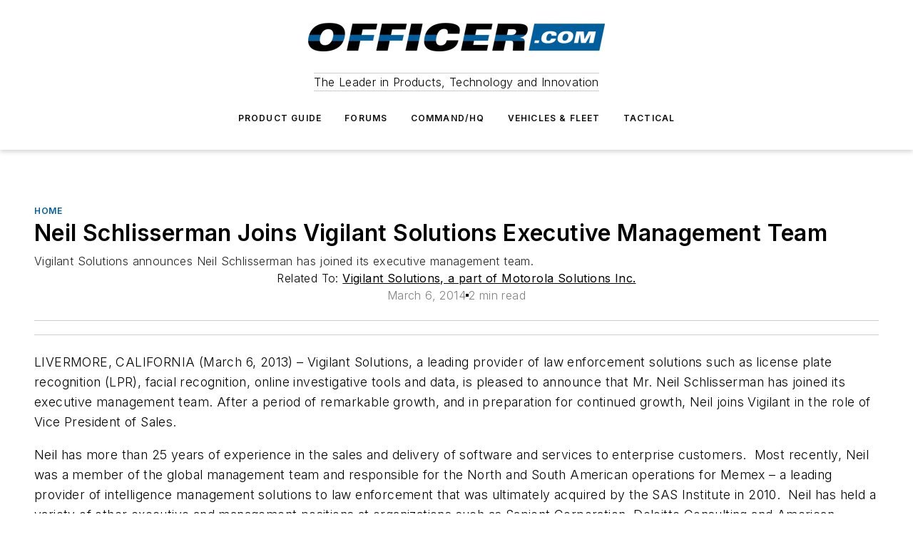

--- FILE ---
content_type: text/html;charset=utf-8
request_url: https://www.officer.com/home/press-release/11324482/vigilant-solutions-a-part-of-motorola-solutions-inc-neil-schlisserman-joins-vigilant-solutions-executive-management-team
body_size: 63619
content:
<!DOCTYPE html><html  lang="en"><head><meta charset="utf-8"><meta name="viewport" content="width=device-width, initial-scale=1, shrink-to-fit=no"><script type="text/javascript" src="/ruxitagentjs_ICA7NVfqrux_10327251022105625.js" data-dtconfig="rid=RID_-1106509218|rpid=632784961|domain=officer.com|reportUrl=/rb_bf25051xng|app=ea7c4b59f27d43eb|cuc=ll64881i|owasp=1|mel=100000|expw=1|featureHash=ICA7NVfqrux|dpvc=1|lastModification=1765214479370|tp=500,50,0|rdnt=1|uxrgce=1|srbbv=2|agentUri=/ruxitagentjs_ICA7NVfqrux_10327251022105625.js"></script><script type="importmap">{"imports":{"#entry":"/_nuxt/86bsFQiP.js"}}</script><title>Neil Schlisserman Joins Vigilant Solutions Executive Management Team | Officer</title><link href="https://fonts.gstatic.com" rel="preconnect"><link href="https://cdn.cookielaw.org" rel="preconnect"><link href="https://picon.graphql.aspire-ebm.com" rel="preconnect"><style type="text/css">
            :root {
              --spacing-unit: 6px;
--spacing: 48px;
--color-line: #CDCDCD;
--color-primary-main: #005ea6;
--color-primary-container: #007fe0;
--color-on-primary-container: #00345b;
--color-secondary-main: #404040;
--color-secondary-container: #f5f5f5;
--color-on-secondary-container: #1a1a1a;
--color-black: #0d0d0d;
--color-white: #ffffff;
--color-grey: #b2c3ce;
--color-light-grey: #e0e0e0;
--primary-font-family: Inter;
--site-max-width: 1300px;
            }
          </style><style>@media (max-width:760px){.mobile-hidden{display:none!important}}.admin-layout a{color:#3867a6}.admin-layout .vs__dropdown-toggle{background:#fff;border:1px solid #9da4b0}.ebm-layout{overflow-anchor:none;width:100%}</style><style>@media (max-width:760px){.mobile-hidden[data-v-45fa8452]{display:none!important}}.admin-layout a[data-v-45fa8452]{color:#3867a6}.admin-layout .vs__dropdown-toggle[data-v-45fa8452]{background:#fff;border:1px solid #9da4b0}.ebm-page[data-v-45fa8452]{display:flex;flex-direction:column;font-family:Arial}.ebm-page .hasToolbar[data-v-45fa8452]{max-width:calc(100% - 49px)}.ebm-page__layout[data-v-45fa8452]{z-index:2}.ebm-page__layout[data-v-45fa8452],.ebm-page__page[data-v-45fa8452]{flex:1;pointer-events:none;position:relative}.ebm-page__page[data-v-45fa8452]{display:flex;flex-direction:column;z-index:1}.ebm-page__main[data-v-45fa8452]{flex:1;margin:auto;width:100%}.ebm-page__content[data-v-45fa8452]{padding:0;pointer-events:all}@media (min-width:600px){.ebm-page__content[data-v-45fa8452]{padding:"0 10px"}}.ebm-page__reskin-background[data-v-45fa8452]{background-position:top;background-repeat:no-repeat;background-size:cover;height:100%;left:0;overflow:hidden;position:fixed;top:0;width:100%;z-index:0}.ebm-page__reskin-ad[data-v-45fa8452]{padding:1.5rem 0;position:relative;text-align:center;z-index:1}.ebm-page__siteskin-ad[data-v-45fa8452]{margin-top:24px;pointer-events:all;position:fixed;transition:all 125ms;z-index:100}.ebm-page__siteskin-ad__left[data-v-45fa8452]{right:50%}@media (max-width:1636px){.ebm-page__siteskin-ad__left[data-v-45fa8452]{display:none}}.ebm-page__siteskin-ad__right[data-v-45fa8452]{left:50%}@media (max-width:1636px){.ebm-page__siteskin-ad__right[data-v-45fa8452]{display:none}}.ebm-page .ebm-page__primary[data-v-45fa8452]{margin-top:0}.ebm-page .page-content-wrapper[data-v-45fa8452]{margin:auto;width:100%}.ebm-page .load-more[data-v-45fa8452]{padding:10px 0;pointer-events:all;text-align:center;width:100%}.ebm-page .load-more[data-v-45fa8452]>*{margin:auto;padding:0 5px}.ebm-page .load-more .label[data-v-45fa8452]{display:flex;flex-direction:row}.ebm-page .load-more .label[data-v-45fa8452]>*{margin:0 5px}.ebm-page .footer[data-v-45fa8452]{position:relative}.ebm-page .ebm-page__primary[data-v-45fa8452]{margin-top:calc(var(--spacing)/2)}.ebm-page .ebm-page__content[data-v-45fa8452]{display:flex;flex-direction:column;gap:var(--spacing);margin:0!important}.ebm-page .ebm-page__content[data-v-45fa8452]>*{position:relative}.ebm-page .ebm-page__content[data-v-45fa8452]>:after{background-color:var(--color-line);bottom:auto;bottom:calc(var(--spacing)*-.5*1);content:"";height:1px;left:0;position:absolute;right:0}.ebm-page .ebm-page__content[data-v-45fa8452]>:last-child:after{display:none}.ebm-page .page-content-wrapper[data-v-45fa8452]{display:flex;flex-direction:column;gap:var(--spacing);max-width:var(--site-max-width);padding:0 calc(var(--spacing)/2)}@media (min-width:800px){.ebm-page .page-content-wrapper[data-v-45fa8452]{padding:0 var(--spacing)}}.ebm-page .page-content-wrapper[data-v-45fa8452]>*{position:relative}.ebm-page .page-content-wrapper[data-v-45fa8452]>:after{background-color:var(--color-line);bottom:auto;bottom:calc(var(--spacing)*-.5*1);content:"";height:1px;left:0;position:absolute;right:0}.ebm-page .page-content-wrapper[data-v-45fa8452]>:last-child:after{display:none}.ebm-page .load-more[data-v-45fa8452]{padding:0}.ebm-page .secondary-pages .page-content-wrapper[data-v-45fa8452],.ebm-page.full-width .page-content-wrapper[data-v-45fa8452]{max-width:100%!important;padding:0!important}.ebm-page .secondary-pages .ebm-page__primary[data-v-45fa8452],.ebm-page.full-width .ebm-page__primary[data-v-45fa8452]{margin-top:0!important}@media print{.ebm-page__page[data-v-45fa8452]{display:block}}</style><style>@media (max-width:760px){.mobile-hidden[data-v-06639cce]{display:none!important}}.admin-layout a[data-v-06639cce]{color:#3867a6}.admin-layout .vs__dropdown-toggle[data-v-06639cce]{background:#fff;border:1px solid #9da4b0}#header-leaderboard-ad[data-v-06639cce]{align-items:center;display:flex;justify-content:center;padding:1rem}</style><style>html{scroll-padding-top:calc(var(--header-height) + 16px)}</style><style>@media (max-width:760px){.mobile-hidden[data-v-b96d99b2]{display:none!important}}.admin-layout a[data-v-b96d99b2]{color:#3867a6}.admin-layout .vs__dropdown-toggle[data-v-b96d99b2]{background:#fff;border:1px solid #9da4b0}header[data-v-b96d99b2]{bottom:0;margin:auto;position:sticky;top:0;transition:top .5s cubic-bezier(.645,.045,.355,1);z-index:50}header .reskin-ad[data-v-b96d99b2]{padding:1.5rem 0;text-align:center}.navbar[data-v-b96d99b2]{background-color:#fff;box-shadow:0 3px 6px #00000029;left:0;opacity:1;padding-bottom:2rem;padding-top:2rem;right:0}.navbar .content[data-v-b96d99b2]{margin:auto;max-width:var(--site-max-width);padding:0 calc(var(--spacing)/2)}@media (min-width:800px){.navbar .content[data-v-b96d99b2]{padding:0 var(--spacing)}}.top-navbar[data-v-b96d99b2]{align-items:center;display:flex;justify-content:space-between}@media (max-width:900px){.logo[data-v-b96d99b2]{flex-grow:1}.logo img[data-v-b96d99b2]{max-width:180px}}@media (max-width:450px){.logo img[data-v-b96d99b2]{max-width:140px}}@media (max-width:370px){.logo img[data-v-b96d99b2]{max-width:120px}}@media (max-width:350px){.logo img[data-v-b96d99b2]{max-width:100px}}.bottom-navbar[data-v-b96d99b2]{max-height:100px;overflow:visible;transition:all .15s cubic-bezier(.86,0,.07,1)}.bottom-navbar.hidden[data-v-b96d99b2]{max-height:0;overflow:hidden;transform:scale(0)}.actions[data-v-b96d99b2]{align-items:center;-moz-column-gap:.5rem;column-gap:.5rem;display:flex;flex-basis:0;flex-grow:1}@media (max-width:900px){.actions[data-v-b96d99b2]{flex-basis:auto;flex-grow:0}}.actions.left[data-v-b96d99b2]{justify-content:left}.actions.right[data-v-b96d99b2]{-moz-column-gap:0;column-gap:0;justify-content:right}.actions .login-container[data-v-b96d99b2]{display:flex;gap:16px}@media (max-width:900px){.actions .login-container[data-v-b96d99b2]{gap:8px}}@media (max-width:450px){.actions .login-container[data-v-b96d99b2]{gap:4px}}@media (max-width:900px){.search-icon[data-v-b96d99b2]{display:none}}.cta[data-v-b96d99b2]{border-bottom:1px solid var(--color-line);border-top:1px solid var(--color-line);margin:1.5rem auto auto;width:-moz-fit-content;width:fit-content}@media (max-width:900px){.cta[data-v-b96d99b2]{display:none}}.sub-menu[data-v-b96d99b2]{align-items:center;display:flex;justify-content:center;list-style:none;margin-top:1.5rem;padding:0;white-space:nowrap}@media (max-width:1000px){.sub-menu[data-v-b96d99b2]{display:none}}.sub-menu-item[data-v-b96d99b2]{margin-left:1rem;margin-right:1rem}.menu-item[data-v-b96d99b2],.sub-menu-link[data-v-b96d99b2]{color:var(--color-black);font-size:.75rem;font-weight:600;letter-spacing:.1em;text-transform:uppercase}.popover-menu[data-v-b96d99b2]{align-items:flex-start;background-color:#fff;box-shadow:0 3px 6px #00000029;display:flex;flex-direction:column;justify-content:left;padding:1.5rem;text-align:left;width:200px}.popover-menu .menu-item[data-v-b96d99b2]{align-items:center;display:flex;margin-bottom:1rem}.popover-menu .menu-item .icon[data-v-b96d99b2]{margin-right:1rem}</style><style>@media (max-width:760px){.mobile-hidden{display:none!important}}.admin-layout a{color:#3867a6}.admin-layout .vs__dropdown-toggle{background:#fff;border:1px solid #9da4b0}.ebm-icon{cursor:pointer}.ebm-icon .tooltip-wrapper{display:block}.ebm-icon.disabled{cursor:not-allowed}.ebm-icon.arrowUp{margin-top:3px}.ebm-icon.arrowDown{margin-top:-5px;transform:rotate(180deg)}.ebm-icon.loading{animation-duration:2s;animation-iteration-count:infinite;animation-name:spin;animation-timing-function:linear}.ebm-icon.label{align-items:center;display:flex;flex-direction:column;font-size:.8em;justify-content:center;padding:0 5px}@keyframes spin{0%{transform:rotate(0)}to{transform:rotate(1turn)}}.ebm-icon .icon,.ebm-icon svg{display:block}</style><style>@media (max-width:760px){.mobile-hidden{display:none!important}}.admin-layout a{color:#3867a6}.admin-layout .vs__dropdown-toggle{background:#fff;border:1px solid #9da4b0}.ebm-mega-menu{background-color:var(--color-black);color:#fff;container-type:inline-size;display:none;height:100%;left:0;opacity:0;overflow:auto;position:fixed;text-align:center;top:0;transition-behavior:allow-discrete;transition-duration:.3s;transition-property:overlay display opacity;width:100%}.ebm-mega-menu.cms-user-logged-in{left:49px;width:calc(100% - 49px)}.ebm-mega-menu.open{display:block;opacity:1}@starting-style{.ebm-mega-menu.open{opacity:0}}@container (max-width: 750px){.ebm-mega-menu .mega-menu-header{display:flex}}.ebm-mega-menu .mega-menu-header .icon{margin-left:30px;margin-top:40px;width:24px}.ebm-mega-menu .mega-menu-header .logo{height:35px;max-width:100%}@container (min-width: 750px){.ebm-mega-menu .mega-menu-header .logo{height:50px;margin-bottom:30px}}@container (max-width: 750px){.ebm-mega-menu .mega-menu-header .logo{margin-top:20px}.ebm-mega-menu .mega-menu-header .logo img{height:auto;margin-left:5px;max-width:140px}}.ebm-mega-menu .mega-menu-container{margin:auto}@container (min-width: 750px){.ebm-mega-menu .mega-menu-container{max-width:850px;width:100%}}.ebm-mega-menu .mega-menu-container .search-field{padding-bottom:50px}@container (max-width: 900px){.ebm-mega-menu .mega-menu-container .search-field{margin-left:calc(var(--spacing)/2);margin-right:calc(var(--spacing)/2)}}.ebm-mega-menu .mega-menu-container .nav-links{display:grid;gap:calc(var(--spacing)/2);grid-template-columns:1fr;position:relative}.ebm-mega-menu .mega-menu-container .nav-links:after{background-color:var(--color-line);bottom:auto;bottom:calc(var(--spacing)*-.5*1);content:"";height:1px;left:0;position:absolute;right:0}.ebm-mega-menu .mega-menu-container .nav-links:last-child:after{display:none}@container (max-width: 900px){.ebm-mega-menu .mega-menu-container .nav-links{margin-left:calc(var(--spacing)/2);margin-right:calc(var(--spacing)/2)}}@container (min-width: 750px){.ebm-mega-menu .mega-menu-container .nav-links{gap:calc(var(--spacing)*2);grid-template-columns:1fr 1fr 1fr;padding-bottom:var(--spacing)}}.ebm-mega-menu .mega-menu-container .nav-links .section{display:flex;flex-direction:column;font-weight:400;list-style:none;text-align:center}@container (max-width: 750px){.ebm-mega-menu .mega-menu-container .nav-links .section{gap:5px;padding-top:30px;position:relative}.ebm-mega-menu .mega-menu-container .nav-links .section:after{background-color:var(--color-line);bottom:auto;bottom:calc(var(--spacing)*-.5*1);content:"";height:1px;left:0;position:absolute;right:0}.ebm-mega-menu .mega-menu-container .nav-links .section:last-child:after{display:none}.ebm-mega-menu .mega-menu-container .nav-links .section:first-child{padding-top:15px}}@container (min-width: 750px){.ebm-mega-menu .mega-menu-container .nav-links .section{border-bottom:none;font-size:1.25rem;gap:16px;position:relative;text-align:left}.ebm-mega-menu .mega-menu-container .nav-links .section:after{background-color:var(--color-line);bottom:0;content:"";height:100%;left:auto;position:absolute;right:calc(var(--spacing)*-.5*2);top:0;width:1px}.ebm-mega-menu .mega-menu-container .nav-links .section:last-child:after{display:none}}.ebm-mega-menu .mega-menu-container .nav-links .section a{color:#fff}.ebm-mega-menu .mega-menu-container .nav-links .section .title{font-size:.75rem;font-weight:400;text-transform:uppercase}.ebm-mega-menu .mega-menu-container .affiliate-links{display:flex;justify-content:center;margin-top:var(--spacing);padding:calc(var(--spacing)*.5);position:relative}.ebm-mega-menu .mega-menu-container .affiliate-links:after{background-color:var(--color-line);bottom:auto;bottom:calc(var(--spacing)*-.5*1);content:"";height:1px;left:0;position:absolute;right:0}.ebm-mega-menu .mega-menu-container .affiliate-links:last-child:after{display:none}.ebm-mega-menu .mega-menu-container .affiliate-links .ebm-affiliated-brands-direction{flex-direction:column;gap:calc(var(--spacing)*.5)}.ebm-mega-menu .mega-menu-container .social-links{align-items:center;display:flex;flex-direction:column;font-size:.75rem;justify-content:center;margin-top:var(--spacing);padding:calc(var(--spacing)*.5);text-transform:uppercase}.ebm-mega-menu .mega-menu-container .social-links .socials{gap:16px;margin:16px 16px 24px}</style><style>@media (max-width:760px){.mobile-hidden{display:none!important}}.admin-layout a{color:#3867a6}.admin-layout .vs__dropdown-toggle{background:#fff;border:1px solid #9da4b0}.ebm-search-field{container-type:inline-size;position:relative}.ebm-search-field .input{padding:10px 0;position:relative;width:100%}.ebm-search-field .input .icon{bottom:0;height:24px;margin:auto;position:absolute;right:.5rem;top:0}.ebm-search-field .input .clear-icon{bottom:0;height:24px;margin:auto;position:absolute;right:2.5rem;top:0}.ebm-search-field .input input{background-color:var(--c4e26338);border:1px solid var(--7798abdd);border-radius:5px;color:var(--0c12ecfc);font-size:1em;padding:1rem 8px 1rem 20px;width:100%}.ebm-search-field .sponsor-container{align-items:center;display:flex;font-size:.5rem;gap:5px;height:24px;margin:auto;position:absolute;right:10%;top:20%}@container (max-width: 750px){.ebm-search-field .sponsor-container{justify-content:flex-end;padding:10px 15px 0 0;position:static}}.ebm-search-field input[type=search]::-webkit-search-cancel-button,.ebm-search-field input[type=search]::-webkit-search-decoration{-webkit-appearance:none;appearance:none}</style><style>@media (max-width:760px){.mobile-hidden[data-v-62be4297]{display:none!important}}.admin-layout a[data-v-62be4297]{color:#3867a6}.admin-layout .vs__dropdown-toggle[data-v-62be4297]{background:#fff;border:1px solid #9da4b0}.ebm-socials[data-v-62be4297]{display:flex;flex-wrap:wrap}.ebm-socials__icon[data-v-62be4297]{cursor:pointer;margin-right:7px;text-decoration:none}.ebm-socials .text[data-v-62be4297]{height:0;overflow:hidden;text-indent:-9999px}</style><style>@media (max-width:760px){.mobile-hidden{display:none!important}}.admin-layout a{color:#3867a6}.admin-layout .vs__dropdown-toggle{background:#fff;border:1px solid #9da4b0}.ebm-ad-target__outer{display:flex;height:auto;justify-content:center;max-width:100%;width:100%}.ebm-ad-target__inner{align-items:center;display:flex}.ebm-ad-target img{max-width:100%}.ebm-ad-target iframe{box-shadow:0 .125rem .25rem #00000013}</style><style>@media (max-width:760px){.mobile-hidden[data-v-4c12f864]{display:none!important}}.admin-layout a[data-v-4c12f864]{color:#3867a6}.admin-layout .vs__dropdown-toggle[data-v-4c12f864]{background:#fff;border:1px solid #9da4b0}#sticky-bottom-ad[data-v-4c12f864]{align-items:center;background:#000000bf;display:flex;justify-content:center;left:0;padding:8px;position:fixed;right:0;z-index:999}#sticky-bottom-ad .close-button[data-v-4c12f864]{background:none;border:0;color:#fff;cursor:pointer;font-weight:900;margin:8px;position:absolute;right:0;top:0}.slide-up-enter[data-v-4c12f864],.slide-up-leave-to[data-v-4c12f864]{opacity:0;transform:translateY(200px)}.slide-up-enter-active[data-v-4c12f864]{transition:all .25s ease-out}.slide-up-leave-active[data-v-4c12f864]{transition:all .25s ease-in}</style><style>@media (max-width:760px){.mobile-hidden[data-v-0622f0e1]{display:none!important}}.admin-layout a[data-v-0622f0e1]{color:#3867a6}.admin-layout .vs__dropdown-toggle[data-v-0622f0e1]{background:#fff;border:1px solid #9da4b0}.grid[data-v-0622f0e1]{container-type:inline-size;margin:auto}.grid .grid-row[data-v-0622f0e1]{position:relative}.grid .grid-row[data-v-0622f0e1]:after{background-color:var(--color-line);bottom:auto;bottom:calc(var(--spacing)*-.5*1);content:"";height:1px;left:0;position:absolute;right:0}.grid .grid-row.hide-bottom-border[data-v-0622f0e1]:after,.grid .grid-row[data-v-0622f0e1]:last-child:after{display:none}@container (width >= 750px){.grid .grid-row.mobile-only[data-v-0622f0e1]{display:none}}@container (width < 750px){.grid .grid-row.exclude-mobile[data-v-0622f0e1]{display:none}}</style><style>@media (max-width:760px){.mobile-hidden[data-v-840eddae]{display:none!important}}.admin-layout a[data-v-840eddae]{color:#3867a6}.admin-layout .vs__dropdown-toggle[data-v-840eddae]{background:#fff;border:1px solid #9da4b0}.web-row[data-v-840eddae]{container-type:inline-size}.web-row .row[data-v-840eddae]{--col-size:calc(50% - var(--spacing)*1/2);display:grid;padding-bottom:0ver;padding-top:0;width:100%}@media (min-width:750px){.web-row .row[data-v-840eddae]{padding-left:0;padding-right:0}}@media (min-width:500px){.web-row .row.restricted[data-v-840eddae]{margin:auto;max-width:66%}}.web-row .row .column-wrapper[data-v-840eddae]{display:flex;order:0;width:100%}.web-row .row.largest_first.layout1_2 .column-wrapper[data-v-840eddae]:nth-child(2),.web-row .row.largest_first.layout1_2_1 .column-wrapper[data-v-840eddae]:nth-child(2),.web-row .row.largest_first.layout1_3 .column-wrapper[data-v-840eddae]:nth-child(2){order:-1}@container (min-width: 750px){.web-row .row.layout1_1[data-v-840eddae]{display:grid;grid-template-columns:minmax(0,1fr) minmax(0,1fr)}.web-row .row.layout1_1 .column-wrapper[data-v-840eddae]{position:relative}.web-row .row.layout1_1 .column-wrapper[data-v-840eddae]:after{background-color:var(--color-line);bottom:0;content:"";height:100%;left:auto;position:absolute;right:calc(var(--spacing)*-.5*1);top:0;width:1px}.web-row .row.layout1_1 .column-wrapper[data-v-840eddae]:last-child:after{display:none}.web-row .row.layout1_2[data-v-840eddae]{display:grid;grid-template-columns:minmax(0,var(--col-size)) minmax(0,var(--col-size))}.web-row .row.layout1_2 .column-wrapper[data-v-840eddae]{position:relative}.web-row .row.layout1_2 .column-wrapper[data-v-840eddae]:after{background-color:var(--color-line);bottom:0;content:"";height:100%;left:auto;position:absolute;right:calc(var(--spacing)*-.5*1);top:0;width:1px}.web-row .row.layout1_2 .column-wrapper[data-v-840eddae]:last-child:after{display:none}.web-row .row.layout1_2 .column-wrapper[data-v-840eddae]:nth-child(2){order:0!important}}@container (min-width: 1050px){.web-row .row.layout1_2[data-v-840eddae]{--col-size:calc(33.33333% - var(--spacing)*2/3);grid-template-columns:var(--col-size) calc(var(--col-size)*2 + var(--spacing))}}@container (min-width: 750px){.web-row .row.layout2_1[data-v-840eddae]{display:grid;grid-template-columns:minmax(0,var(--col-size)) minmax(0,var(--col-size))}.web-row .row.layout2_1 .column-wrapper[data-v-840eddae]{position:relative}.web-row .row.layout2_1 .column-wrapper[data-v-840eddae]:after{background-color:var(--color-line);bottom:0;content:"";height:100%;left:auto;position:absolute;right:calc(var(--spacing)*-.5*1);top:0;width:1px}.web-row .row.layout2_1 .column-wrapper[data-v-840eddae]:last-child:after{display:none}}@container (min-width: 1050px){.web-row .row.layout2_1[data-v-840eddae]{--col-size:calc(33.33333% - var(--spacing)*2/3);grid-template-columns:calc(var(--col-size)*2 + var(--spacing)) var(--col-size)}}@container (min-width: 1100px){.web-row .row.layout1_1_1[data-v-840eddae]{--col-size:calc(33.33333% - var(--spacing)*2/3);display:grid;grid-template-columns:minmax(0,var(--col-size)) minmax(0,var(--col-size)) minmax(0,var(--col-size))}.web-row .row.layout1_1_1 .column-wrapper[data-v-840eddae]{position:relative}.web-row .row.layout1_1_1 .column-wrapper[data-v-840eddae]:after{background-color:var(--color-line);bottom:0;content:"";height:100%;left:auto;position:absolute;right:calc(var(--spacing)*-.5*1);top:0;width:1px}.web-row .row.layout1_1_1 .column-wrapper[data-v-840eddae]:last-child:after{display:none}}</style><style>@media (max-width:760px){.mobile-hidden{display:none!important}}.admin-layout a{color:#3867a6}.admin-layout .vs__dropdown-toggle{background:#fff;border:1px solid #9da4b0}.web-grid-title{align-items:center;container-type:inline-size;font-family:var(--primary-font-family);margin-bottom:calc(var(--spacing)/2);max-width:100%;width:100%}.web-grid-title .title{display:flex;flex:1 0 auto;font-size:1.9rem;font-weight:600;gap:var(--spacing-unit);letter-spacing:-.01em;line-height:40px;max-width:100%;overflow:hidden;text-overflow:ellipsis}.web-grid-title .title .grid-title-image-icon{height:23px;margin-top:8px}.web-grid-title.has-link .title{max-width:calc(100% - 100px)}.web-grid-title .divider{background-color:var(--color-line);height:1px;width:100%}.web-grid-title .view-more{color:var(--color-primary-main);cursor:primary;flex:0 1 auto;font-size:.75rem;font-weight:600;letter-spacing:.05em;line-height:18px;text-transform:uppercase;white-space:nowrap}@container (max-width: 500px){.web-grid-title .view-more{display:none}}.web-grid-title.primary{display:flex;gap:5px}.web-grid-title.primary .topbar,.web-grid-title.secondary .divider,.web-grid-title.secondary .view-more{display:none}.web-grid-title.secondary .topbar{background-color:var(--color-primary-main);height:8px;margin-bottom:calc(var(--spacing)/3);width:80px}</style><style>@media (max-width:760px){.mobile-hidden[data-v-2e2a3563]{display:none!important}}.admin-layout a[data-v-2e2a3563]{color:#3867a6}.admin-layout .vs__dropdown-toggle[data-v-2e2a3563]{background:#fff;border:1px solid #9da4b0}.column[data-v-2e2a3563]{align-items:stretch;display:flex;flex-wrap:wrap;height:100%;position:relative}.column[data-v-2e2a3563],.column .standard-blocks[data-v-2e2a3563],.column .sticky-blocks[data-v-2e2a3563]{width:100%}.column.block-align-center[data-v-2e2a3563]{align-items:center;justify-content:center}.column.block-align-top[data-v-2e2a3563]{align-items:top;flex-direction:column}.column.block-align-sticky[data-v-2e2a3563]{align-items:start;display:block;justify-content:center}.column.block-align-equalize[data-v-2e2a3563]{align-items:stretch}.column .sticky-blocks.has-standard[data-v-2e2a3563]{margin-top:var(--spacing)}.column .block-wrapper[data-v-2e2a3563]{max-width:100%;position:relative}.column .block-wrapper[data-v-2e2a3563]:after{background-color:var(--color-line);bottom:auto;bottom:calc(var(--spacing)*-.5*1);content:"";height:1px;left:0;position:absolute;right:0}.column .block-wrapper.hide-bottom-border[data-v-2e2a3563]:after,.column .block-wrapper[data-v-2e2a3563]:last-child:after,.column .standard-blocks:not(.has-sticky) .block-wrapper[data-v-2e2a3563]:last-child:after,.column .sticky-blocks .block-wrapper[data-v-2e2a3563]:last-child:after{display:none}@media print{.column[data-v-2e2a3563]{height:auto}}</style><style>@media (max-width:760px){.mobile-hidden[data-v-a4efc542]{display:none!important}}.admin-layout a[data-v-a4efc542]{color:#3867a6}.admin-layout .vs__dropdown-toggle[data-v-a4efc542]{background:#fff;border:1px solid #9da4b0}.block[data-v-a4efc542]{display:flex;flex-direction:column;overflow:visible;width:100%}.block .block-title[data-v-a4efc542]{margin-bottom:calc(var(--spacing)/2)}.block .above-cta[data-v-a4efc542]{height:100%}.block .title[data-v-a4efc542]{font-size:1rem;line-height:1rem;text-transform:uppercase}.block .title a[data-v-a4efc542]{color:inherit;text-decoration:none}.block .title a[data-v-a4efc542]:hover{text-decoration:underline}.block .title template[data-v-a4efc542]{display:inline-block}.block .content[data-v-a4efc542]{display:flex;width:100%}.block .cta[data-v-a4efc542]{align-items:center;display:flex;flex-direction:column;font-size:1rem;gap:calc(var(--spacing)/2);justify-content:space-between}@container (width > 500px){.block .cta[data-v-a4efc542]{flex-direction:row}}</style><style>@media (max-width:760px){.mobile-hidden[data-v-3dec0756]{display:none!important}}.admin-layout a[data-v-3dec0756]{color:#3867a6}.admin-layout .vs__dropdown-toggle[data-v-3dec0756]{background:#fff;border:1px solid #9da4b0}.ebm-button-wrapper[data-v-3dec0756]{display:inline-block}.ebm-button-wrapper .ebm-button[data-v-3dec0756]{border:1px solid;border-radius:.1rem;cursor:pointer;display:block;font-weight:600;outline:none;text-transform:uppercase;width:100%}.ebm-button-wrapper .ebm-button .content[data-v-3dec0756]{align-items:center;display:flex;gap:var(--spacing-unit);justify-content:center}.ebm-button-wrapper .ebm-button .content.icon-right[data-v-3dec0756]{flex-direction:row-reverse}.ebm-button-wrapper .ebm-button[data-v-3dec0756]:focus,.ebm-button-wrapper .ebm-button[data-v-3dec0756]:hover{box-shadow:0 0 .1rem #3e5d8580;filter:contrast(125%)}.ebm-button-wrapper .ebm-button[data-v-3dec0756]:active{box-shadow:0 0 .3rem #1c417280}.ebm-button-wrapper .ebm-button[data-v-3dec0756]:active:after{height:200px;width:200px}.ebm-button-wrapper .ebm-button--small[data-v-3dec0756]{font-size:.75rem;padding:.2rem .4rem}.ebm-button-wrapper .ebm-button--medium[data-v-3dec0756]{font-size:.75rem;padding:.3rem .6rem}.ebm-button-wrapper .ebm-button--large[data-v-3dec0756]{font-size:.75rem;line-height:1.25rem;padding:.5rem 1rem}@media (max-width:450px){.ebm-button-wrapper .ebm-button--large[data-v-3dec0756]{padding:.5rem}}.ebm-button-wrapper .ebm-button--fullWidth[data-v-3dec0756]{font-size:1.15rem;margin:0 auto;padding:.5rem 1rem;width:100%}.ebm-button-wrapper.primary .ebm-button[data-v-3dec0756],.ebm-button-wrapper.solid .ebm-button[data-v-3dec0756]{background-color:var(--button-accent-color);border-color:var(--button-accent-color);color:var(--button-text-color)}.ebm-button-wrapper.primary .ebm-button[data-v-3dec0756]:hover,.ebm-button-wrapper.solid .ebm-button[data-v-3dec0756]:hover{text-decoration:underline}.ebm-button-wrapper.hollow .ebm-button[data-v-3dec0756]{background-color:transparent;background-color:#fff;border:1px solid var(--button-accent-color);color:var(--button-accent-color)}.ebm-button-wrapper.hollow .ebm-button[data-v-3dec0756]:hover{text-decoration:underline}.ebm-button-wrapper.borderless .ebm-button[data-v-3dec0756]{background-color:transparent;border-color:transparent;color:var(--button-accent-color)}.ebm-button-wrapper.borderless .ebm-button[data-v-3dec0756]:hover{background-color:var(--button-accent-color);color:#fff;text-decoration:underline}.ebm-button-wrapper .ebm-button[data-v-3dec0756]{transition:all .15s ease-in-out}</style><style>@media (max-width:760px){.mobile-hidden{display:none!important}}.admin-layout a{color:#3867a6}.admin-layout .vs__dropdown-toggle{background:#fff;border:1px solid #9da4b0}.web-footer-new{display:flex;font-size:1rem;font-weight:400;justify-content:center;padding-bottom:calc(var(--spacing)/2);pointer-events:all;width:100%}.web-footer-new a{color:var(--link-color)}.web-footer-new .container{display:flex;justify-content:center;width:100%}.web-footer-new .container .container-wrapper{display:flex;flex-direction:column;gap:var(--spacing);width:100%}@media (min-width:800px){.web-footer-new .container{flex-direction:row}}.web-footer-new .container .row{position:relative;width:100%}.web-footer-new .container .row:after{background-color:var(--color-line);bottom:auto;bottom:calc(var(--spacing)*-.5*1);content:"";height:1px;left:0;position:absolute;right:0}.web-footer-new .container .row:last-child:after{display:none}.web-footer-new .container .row.full-width{justify-items:center}.web-footer-new .container .column-wrapper{display:grid;gap:var(--spacing);grid-template-columns:1fr}.web-footer-new .container .column-wrapper.full-width{max-width:var(--site-max-width)!important;padding:0 calc(var(--spacing)*1.5);width:100%}.web-footer-new .container .column-wrapper .col{align-items:center;display:flex;flex-direction:column;gap:calc(var(--spacing)/4);justify-content:center;margin:0 auto;max-width:80%;position:relative;text-align:center}.web-footer-new .container .column-wrapper .col:after{background-color:var(--color-line);bottom:auto;bottom:calc(var(--spacing)*-.5*1);content:"";height:1px;left:0;position:absolute;right:0}.web-footer-new .container .column-wrapper .col:last-child:after{display:none}.web-footer-new .container .column-wrapper .col.valign-middle{align-self:center}@media (min-width:800px){.web-footer-new .container .column-wrapper{align-items:start;gap:var(--spacing)}.web-footer-new .container .column-wrapper.cols1_1_1{grid-template-columns:1fr 1fr 1fr}.web-footer-new .container .column-wrapper.cols1_1{grid-template-columns:1fr 1fr}.web-footer-new .container .column-wrapper .col{align-items:start;max-width:100%;position:relative;text-align:left}.web-footer-new .container .column-wrapper .col:after{background-color:var(--color-line);bottom:0;content:"";height:100%;left:auto;position:absolute;right:calc(var(--spacing)*-.5*1);top:0;width:1px}.web-footer-new .container .column-wrapper .col:last-child:after{display:none}}.web-footer-new .corporatelogo{align-self:center;filter:brightness(0);height:auto;margin-right:var(--spacing-unit);width:100px}.web-footer-new .menu-copyright{align-items:center;display:flex;flex-direction:column;gap:calc(var(--spacing)/2)}.web-footer-new .menu-copyright.full-width{max-width:var(--site-max-width);padding:0 calc(var(--spacing)*1.5);width:100%}.web-footer-new .menu-copyright .links{display:flex;font-size:.75rem;gap:calc(var(--spacing)/4);list-style:none;margin:0;padding:0}.web-footer-new .menu-copyright .copyright{display:flex;flex-direction:row;flex-wrap:wrap;font-size:.8em;justify-content:center}@media (min-width:800px){.web-footer-new .menu-copyright{flex-direction:row;justify-content:space-between}}.web-footer-new .blocktitle{color:#000;font-size:1.1rem;font-weight:600;width:100%}.web-footer-new .web-affiliated-brands-direction{flex-direction:column}@media (min-width:800px){.web-footer-new .web-affiliated-brands-direction{flex-direction:row}}</style><style>@media (max-width:760px){.mobile-hidden{display:none!important}}.admin-layout a{color:#3867a6}.admin-layout .vs__dropdown-toggle{background:#fff;border:1px solid #9da4b0}.ebm-web-subscribe-wrapper{display:flex;flex-direction:column;height:100%;overflow:auto}.ebm-web-subscribe-content{height:100%;overflow:auto;padding:calc(var(--spacing)*.5) var(--spacing)}@container (max-width: 750px){.ebm-web-subscribe-content{padding-bottom:100%}}.ebm-web-subscribe-content .web-subscribe-header .web-subscribe-title{align-items:center;display:flex;gap:var(--spacing);justify-content:space-between;line-height:normal}.ebm-web-subscribe-content .web-subscribe-header .web-subscribe-title .close-button{align-items:center;cursor:pointer;display:flex;font-size:.75rem;font-weight:600;text-transform:uppercase}.ebm-web-subscribe-content .web-subscribe-header .web-subscribe-subtext{padding-bottom:var(--spacing)}.ebm-web-subscribe-content .web-subscribe-header .newsletter-items{display:grid;gap:10px;grid-template-columns:1fr 1fr}@container (max-width: 750px){.ebm-web-subscribe-content .web-subscribe-header .newsletter-items{grid-template-columns:1fr}}.ebm-web-subscribe-content .web-subscribe-header .newsletter-items .newsletter-item{border:1px solid var(--color-line);display:flex;flex-direction:row;flex-direction:column;gap:1rem;padding:1rem}.ebm-web-subscribe-content .web-subscribe-header .newsletter-items .newsletter-item .newsletter-title{display:flex;font-size:1.25rem;font-weight:600;justify-content:space-between;letter-spacing:-.01em;line-height:25px}.ebm-web-subscribe-content .web-subscribe-header .newsletter-items .newsletter-item .newsletter-description{font-size:1rem;font-weight:400;letter-spacing:.0125em;line-height:24px}.web-subscribe-footer{background-color:#fff;box-shadow:0 4px 16px #00000040;width:100%}.web-subscribe-footer .subscribe-footer-wrapper{padding:var(--spacing)!important}.web-subscribe-footer .subscribe-footer-wrapper .user-info-container{align-items:center;display:flex;justify-content:space-between;padding-bottom:calc(var(--spacing)*.5)}.web-subscribe-footer .subscribe-footer-wrapper .user-info-container .nl-user-info{align-items:center;display:flex;gap:10px}.web-subscribe-footer .subscribe-footer-wrapper .subscribe-login-container .nl-selected{font-size:1.25rem;font-weight:600;margin-bottom:10px}.web-subscribe-footer .subscribe-footer-wrapper .subscribe-login-container .form-fields-setup{display:flex;gap:calc(var(--spacing)*.125);padding-top:calc(var(--spacing)*.5)}@container (max-width: 1050px){.web-subscribe-footer .subscribe-footer-wrapper .subscribe-login-container .form-fields-setup{display:block}}.web-subscribe-footer .subscribe-footer-wrapper .subscribe-login-container .form-fields-setup .web-form-fields{z-index:100}.web-subscribe-footer .subscribe-footer-wrapper .subscribe-login-container .form-fields-setup .web-form-fields .field-label{font-size:.75rem}.web-subscribe-footer .subscribe-footer-wrapper .subscribe-login-container .form-fields-setup .form{display:flex;gap:calc(var(--spacing)*.125)}@container (max-width: 750px){.web-subscribe-footer .subscribe-footer-wrapper .subscribe-login-container .form-fields-setup .form{flex-direction:column;padding-bottom:calc(var(--spacing)*.5)}}.web-subscribe-footer .subscribe-footer-wrapper .subscribe-login-container .form-fields-setup .form .vs__dropdown-menu{max-height:8rem}@container (max-width: 750px){.web-subscribe-footer .subscribe-footer-wrapper .subscribe-login-container .form-fields-setup .form .vs__dropdown-menu{max-height:4rem}}.web-subscribe-footer .subscribe-footer-wrapper .subscribe-login-container .form-fields-setup .subscribe-button{margin-top:calc(var(--spacing)*.5);width:20%}@container (max-width: 1050px){.web-subscribe-footer .subscribe-footer-wrapper .subscribe-login-container .form-fields-setup .subscribe-button{width:100%}}.web-subscribe-footer .subscribe-footer-wrapper .subscribe-login-container .form-fields-setup .subscribe-button .ebm-button{height:3rem}.web-subscribe-footer .subscribe-footer-wrapper .subscribe-login-container .compliance-field{font-size:.75rem;line-height:18px;z-index:-1}.web-subscribe-footer .subscribe-footer-wrapper a{color:#000;text-decoration:underline}.web-subscribe-footer .subscribe-footer-wrapper .subscribe-consent{font-size:.75rem;letter-spacing:.025em;line-height:18px;padding:5px 0}.web-subscribe-footer .subscribe-footer-wrapper .account-check{padding-top:calc(var(--spacing)*.25)}</style><style>@media (max-width:760px){.mobile-hidden{display:none!important}}.admin-layout a{color:#3867a6}.admin-layout .vs__dropdown-toggle{background:#fff;border:1px solid #9da4b0}.ebm-web-pane{container-type:inline-size;height:100%;pointer-events:all;position:fixed;right:0;top:0;width:100%;z-index:100}.ebm-web-pane.hidden{pointer-events:none}.ebm-web-pane.hidden .web-pane-mask{opacity:0}.ebm-web-pane.hidden .contents{max-width:0}.ebm-web-pane .web-pane-mask{background-color:#000;display:table;height:100%;opacity:.8;padding:16px;transition:all .3s ease;width:100%}.ebm-web-pane .contents{background-color:#fff;bottom:0;max-width:1072px;position:absolute;right:0;top:0;transition:all .3s ease;width:100%}.ebm-web-pane .contents.cms-user-logged-in{width:calc(100% - 49px)}.ebm-web-pane .contents .close-icon{cursor:pointer;display:flex;justify-content:flex-end;margin:10px}</style><style>@media (max-width:760px){.mobile-hidden{display:none!important}}.admin-layout a{color:#3867a6}.admin-layout .vs__dropdown-toggle{background:#fff;border:1px solid #9da4b0}.gam-slot-builder{min-width:300px;width:100%}.gam-slot-builder iframe{max-width:100%;overflow:hidden}</style><style>@media (max-width:760px){.mobile-hidden{display:none!important}}.admin-layout a{color:#3867a6}.admin-layout .vs__dropdown-toggle{background:#fff;border:1px solid #9da4b0}.web-content-title-new{display:flex;flex-direction:column;gap:calc(var(--spacing));width:100%}.web-content-title-new>*{position:relative}.web-content-title-new>:after{background-color:var(--color-line);bottom:auto;bottom:calc(var(--spacing)*-.5*1);content:"";height:1px;left:0;position:absolute;right:0}.web-content-title-new>:last-child:after{display:none}.web-content-title-new .above-line{container-type:inline-size;display:flex;flex-direction:column;gap:calc(var(--spacing)/2)}.web-content-title-new .above-line .section-wrapper{display:flex;gap:calc(var(--spacing)/4)}.web-content-title-new .above-line .sponsored-label{color:var(--color-primary-main);font-size:.75rem;font-weight:600;letter-spacing:.05rem;text-transform:uppercase}.web-content-title-new .above-line .section{font-size:.75rem;font-weight:600;letter-spacing:.05em;text-transform:uppercase}.web-content-title-new .above-line .event-info{display:flex;flex-direction:column;font-size:.9rem;gap:calc(var(--spacing)/2)}.web-content-title-new .above-line .event-info .column{display:flex;flex-direction:column;font-size:.9rem;gap:calc(var(--spacing)/4);width:100%}.web-content-title-new .above-line .event-info .column .content{display:flex;gap:calc(var(--spacing)/4)}.web-content-title-new .above-line .event-info .column label{flex:0 0 80px;font-weight:600}.web-content-title-new .above-line .event-info>*{position:relative}.web-content-title-new .above-line .event-info>:after{background-color:var(--color-line);bottom:0;content:"";height:100%;left:auto;position:absolute;right:calc(var(--spacing)*-.5*1);top:0;width:1px}.web-content-title-new .above-line .event-info>:last-child:after{display:none}@container (min-width: 600px){.web-content-title-new .above-line .event-info{align-items:center;flex-direction:row;gap:calc(var(--spacing))}.web-content-title-new .above-line .event-info>*{position:relative}.web-content-title-new .above-line .event-info>:after{background-color:var(--color-line);bottom:0;content:"";height:100%;left:auto;position:absolute;right:calc(var(--spacing)*-.5*1);top:0;width:1px}.web-content-title-new .above-line .event-info>:last-child:after{display:none}.web-content-title-new .above-line .event-info .event-location{display:block}}.web-content-title-new .above-line .title-text{font-size:2rem;line-height:1.2}@container (width > 500px){.web-content-title-new .above-line .title-text{font-size:2.75rem}}.web-content-title-new .above-line .author-row{align-items:center;display:flex;flex-direction:column;gap:calc(var(--spacing)/3);justify-content:center}.web-content-title-new .above-line .author-row .all-authors{display:flex;gap:calc(var(--spacing)/3)}.web-content-title-new .above-line .author-row .date-read-time{align-items:center;display:flex;gap:calc(var(--spacing)/3)}.web-content-title-new .above-line .author-row .dot{align-items:center;grid-area:dot}.web-content-title-new .above-line .author-row .dot:after{background-color:#000;content:"";display:block;height:4px;width:4px}.web-content-title-new .above-line .author-row .dot.first{display:none}.web-content-title-new .above-line .author-row .date{grid-area:date}.web-content-title-new .above-line .author-row .read-time{grid-area:read-time}.web-content-title-new .above-line .author-row .date,.web-content-title-new .above-line .author-row .duration,.web-content-title-new .above-line .author-row .read-time{color:#000;opacity:.5}@container (width > 500px){.web-content-title-new .above-line .author-row{flex-direction:row}.web-content-title-new .above-line .author-row .dot.first{display:block}}@container (width > 700px){.web-content-title-new .above-line .author-row{justify-content:flex-start}}.web-content-title-new .above-line .teaser-text{color:#222;font-size:16px;padding-top:8px}@container (width > 500px){.web-content-title-new .above-line .teaser-text{font-size:17px}}@container (width > 700px){.web-content-title-new .above-line .teaser-text{font-size:18px}}@container (width > 1000px){.web-content-title-new .above-line .teaser-text{font-size:19px}}.web-content-title-new .above-line .podcast-series{align-items:center;color:var(--color-primary-main);display:flex;font-size:.85rem;font-weight:500;gap:6px;text-transform:uppercase}.web-content-title-new .above-line.center{margin-left:auto;margin-right:auto}.web-content-title-new .below-line{align-items:center;display:flex;justify-content:space-between;width:100%}.web-content-title-new .below-line .print-favorite{display:flex;gap:calc(var(--spacing)/3);justify-content:flex-end}.web-content-title-new .image-wrapper{flex:1 0 auto;width:100%}.web-content-title-new .comment-count{align-items:center;cursor:pointer;display:flex;padding-left:8px}.web-content-title-new .comment-count .viafoura{align-items:center;background-color:transparent!important;display:flex;font-size:16px;font-weight:inherit;padding-left:4px}.web-content-title-new .event-location p{margin:0}.web-content-title-new .highlights h2{margin-bottom:24px}.web-content-title-new .highlights .text{font-size:18px}.web-content-title-new .highlights .text li{margin-bottom:16px}.web-content-title-new .highlights .text li:last-child{margin-bottom:0}.web-content-title-new .author-contributor,.web-content-title-new .company-link{color:#000;display:flex;flex-wrap:wrap}.web-content-title-new .author-contributor a,.web-content-title-new .company-link a{color:inherit!important;font-size:1rem;text-decoration:underline}.web-content-title-new .author-contributor .author{display:flex}.web-content-title-new.center{text-align:center}.web-content-title-new.center .breadcrumb{display:flex;justify-content:center}.web-content-title-new.center .author-row{justify-content:center}</style><style>@media (max-width:760px){.mobile-hidden[data-v-e69042fe]{display:none!important}}.admin-layout a[data-v-e69042fe]{color:#3867a6}.admin-layout .vs__dropdown-toggle[data-v-e69042fe]{background:#fff;border:1px solid #9da4b0}.ebm-share-list[data-v-e69042fe]{display:flex;gap:calc(var(--spacing)/3);list-style:none;overflow:hidden;padding:0;transition:.3s;width:100%}.ebm-share-list li[data-v-e69042fe]{margin:0;padding:0}.ebm-share-item[data-v-e69042fe]{border-radius:4px;cursor:pointer;margin:2px}</style><style>@media (max-width:760px){.mobile-hidden{display:none!important}}.admin-layout a{color:#3867a6}.admin-layout .vs__dropdown-toggle{background:#fff;border:1px solid #9da4b0}.body-block{flex:"1";max-width:100%;width:100%}.body-block .body-content{display:flex;flex-direction:column;gap:calc(var(--spacing)/2);width:100%}.body-block .gate{background:var(--color-secondary-container);border:1px solid var(--color-line);padding:calc(var(--spacing)/2)}.body-block .below-body{border-top:1px solid var(--color-line)}.body-block .below-body .contributors{display:flex;gap:4px;padding-top:calc(var(--spacing)/4)}.body-block .below-body .contributors .contributor{display:flex}.body-block .below-body .ai-attribution{font-size:14px;padding-top:calc(var(--spacing)/4)}.body-block .podcast-player{background-color:var(--color-secondary-container);border:1px solid var(--color-line);border-radius:4px;margin-left:auto!important;margin-right:auto!important;text-align:center;width:100%}.body-block .podcast-player iframe{border:0;width:100%}.body-block .podcast-player .buttons{display:flex;justify-content:center}</style><style>@media (max-width:760px){.mobile-hidden{display:none!important}}.admin-layout a{color:#3867a6}.admin-layout .vs__dropdown-toggle{background:#fff;border:1px solid #9da4b0}.web-body-blocks{--margin:calc(var(--spacing)/2);display:flex;flex-direction:column;gap:15px;max-width:100%;width:100%}.web-body-blocks a{text-decoration:underline}.web-body-blocks .block{container-type:inline-size;font-family:var(--secondary-font);max-width:100%;width:100%}.web-body-blocks .block a{color:var(--link-color)}.web-body-blocks .block .block-title{margin-bottom:calc(var(--spacing)/2)}.web-body-blocks .text{color:inherit;letter-spacing:inherit;margin:auto;max-width:100%}.web-body-blocks img{max-width:100%}.web-body-blocks .iframe{border:0;margin-left:auto!important;margin-right:auto!important;width:100%}.web-body-blocks .facebook .embed,.web-body-blocks .instagram .embed,.web-body-blocks .twitter .embed{max-width:500px}.web-body-blocks .bc-reco-wrapper{padding:calc(var(--spacing)/2)}.web-body-blocks .bc-reco-wrapper .bc-heading{border-bottom:1px solid var(--color-grey);margin-top:0;padding-bottom:calc(var(--spacing)/2);padding-top:0}.web-body-blocks .embed{margin:auto;width:100%}@container (width > 550px){.web-body-blocks .embed.above,.web-body-blocks .embed.below,.web-body-blocks .embed.center,.web-body-blocks .embed.left,.web-body-blocks .embed.right{max-width:calc(50% - var(--margin))}.web-body-blocks .embed.above.small,.web-body-blocks .embed.below.small,.web-body-blocks .embed.center.small,.web-body-blocks .embed.left.small,.web-body-blocks .embed.right.small{max-width:calc(33% - var(--margin))}.web-body-blocks .embed.above.large,.web-body-blocks .embed.below.large,.web-body-blocks .embed.center.large,.web-body-blocks .embed.left.large,.web-body-blocks .embed.right.large{max-width:calc(66% - var(--margin))}.web-body-blocks .embed.above{margin-bottom:var(--margin)}.web-body-blocks .embed.below{margin-top:var(--margin)}.web-body-blocks .embed.left{float:left;margin-right:var(--margin)}.web-body-blocks .embed.right{float:right;margin-left:var(--margin)}}.web-body-blocks .embed.center{clear:both}.web-body-blocks .embed.native{max-width:auto;width:auto}.web-body-blocks .embed.fullWidth{max-width:100%;width:100%}.web-body-blocks .video{margin-top:15px}</style><style>@media (max-width:760px){.mobile-hidden{display:none!important}}.admin-layout a{color:#3867a6}.admin-layout .vs__dropdown-toggle{background:#fff;border:1px solid #9da4b0}.web-html{letter-spacing:inherit;margin:auto;max-width:100%}.web-html .html p:first-child{margin-top:0}.web-html h1,.web-html h2,.web-html h3,.web-html h4,.web-html h5,.web-html h6{margin:revert}.web-html .embedded-image{max-width:40%;width:100%}.web-html .embedded-image img{width:100%}.web-html .left{margin:0 auto 0 0}.web-html .left-wrap{clear:both;float:left;margin:0 1rem 1rem 0}.web-html .right{margin:0 0 0 auto}.web-html .right-wrap{clear:both;float:right;margin:0 0 1rem 1rem}.web-html pre{background-color:#f5f5f5d9;font-family:Courier New,Courier,monospace;padding:4px 8px}.web-html .preview-overlay{background:linear-gradient(180deg,#fff0,#fff);height:125px;margin-bottom:-25px;margin-top:-125px;position:relative;width:100%}.web-html blockquote{background-color:#f8f9fa;border-left:8px solid #dee2e6;line-height:1.5;overflow:hidden;padding:1.5rem}.web-html .pullquote{color:#7c7b7b;float:right;font-size:1.3em;margin:6px 0 6px 12px;max-width:50%;padding:12px 0 12px 12px;position:relative;width:50%}.web-html p:last-of-type{margin-bottom:0}.web-html a{cursor:pointer}</style><style>@media (max-width:760px){.mobile-hidden{display:none!important}}.admin-layout a{color:#3867a6}.admin-layout .vs__dropdown-toggle{background:#fff;border:1px solid #9da4b0}.ebm-ad__embed{clear:both}.ebm-ad__embed>div{border-bottom:1px solid #e0e0e0!important;border-top:1px solid #e0e0e0!important;display:block!important;height:inherit!important;padding:5px 0;text-align:center;width:inherit!important;z-index:1}.ebm-ad__embed>div:before{color:#aaa;content:"ADVERTISEMENT";display:block;font:400 10px/10px Arial,Helvetica,sans-serif}.ebm-ad__embed img{max-width:100%}.ebm-ad__embed iframe{box-shadow:0 .125rem .25rem #00000013;margin:3px 0 10px}</style><style>@media (max-width:760px){.mobile-hidden{display:none!important}}.admin-layout a{color:#3867a6}.admin-layout .vs__dropdown-toggle{background:#fff;border:1px solid #9da4b0}.ebm-web-subscribe{width:100%}.ebm-web-subscribe .web-subscribe-content{align-items:center;display:flex;justify-content:space-between}@container (max-width: 750px){.ebm-web-subscribe .web-subscribe-content{flex-direction:column;text-align:center}}.ebm-web-subscribe .web-subscribe-content .web-subscribe-header{font-size:2rem;font-weight:600;line-height:40px;padding:calc(var(--spacing)*.25);width:80%}@container (max-width: 750px){.ebm-web-subscribe .web-subscribe-content .web-subscribe-header{font-size:1.5rem;padding-top:0}}.ebm-web-subscribe .web-subscribe-content .web-subscribe-header .web-subscribe-subtext{display:flex;font-size:1rem;font-weight:400;padding-top:calc(var(--spacing)*.25)}</style><style>@media (max-width:760px){.mobile-hidden{display:none!important}}.admin-layout a{color:#3867a6}.admin-layout .vs__dropdown-toggle{background:#fff;border:1px solid #9da4b0}.blueconic-recommendations{width:100%}</style><style>@media (max-width:760px){.mobile-hidden{display:none!important}}.admin-layout a{color:#3867a6}.admin-layout .vs__dropdown-toggle{background:#fff;border:1px solid #9da4b0}.blueconic-recommendations{container-type:inline-size}.blueconic-recommendations .featured{border:1px solid var(--color-line);width:100%}.blueconic-recommendations .featured .left,.blueconic-recommendations .featured .right{flex:1 0 50%;padding:calc(var(--spacing)/2)}.blueconic-recommendations .featured .left *,.blueconic-recommendations .featured .right *{color:var(--color-black)}.blueconic-recommendations .featured .left .link:hover,.blueconic-recommendations .featured .right .link:hover{text-decoration:none}.blueconic-recommendations .featured .left{align-items:center;background-color:var(--color-primary-container);display:flex}.blueconic-recommendations .featured .left h2{font-size:1.25rem;font-weight:600}.blueconic-recommendations .featured .right{background-color:var(--color-secondary-container);display:flex;flex-direction:column;gap:calc(var(--spacing)/4)}.blueconic-recommendations .featured .right h2{font-size:1rem}.blueconic-recommendations .featured .right .link{display:flex;font-weight:400;gap:8px}@container (width > 600px){.blueconic-recommendations .featured .left h2{font-size:2rem;line-height:40px}}@container (width > 1000px){.blueconic-recommendations .featured{display:flex}}</style><style>@media (max-width:760px){.mobile-hidden{display:none!important}}.admin-layout a{color:#3867a6}.admin-layout .vs__dropdown-toggle{background:#fff;border:1px solid #9da4b0}.content-list{container-type:inline-size;width:100%}.content-list,.content-list .item-row{align-items:start;display:grid;gap:var(--spacing);grid-template-columns:minmax(0,1fr)}.content-list .item-row{position:relative}.content-list .item-row:after{background-color:var(--color-line);bottom:auto;bottom:calc(var(--spacing)*-.5*1);content:"";height:1px;left:0;position:absolute;right:0}.content-list .item-row:last-child:after{display:none}.content-list .item-row .item{height:100%;position:relative}.content-list .item-row .item:after{background-color:var(--color-line);bottom:auto;bottom:calc(var(--spacing)*-.5*1);content:"";height:1px;left:0;position:absolute;right:0}.content-list .item-row .item:last-child:after{display:none}@container (min-width: 600px){.content-list.multi-col.columns-2 .item-row{grid-template-columns:minmax(0,1fr) minmax(0,1fr)}.content-list.multi-col.columns-2 .item-row .item{position:relative}.content-list.multi-col.columns-2 .item-row .item:after{background-color:var(--color-line);bottom:0;content:"";height:100%;left:auto;position:absolute;right:calc(var(--spacing)*-.5*1);top:0;width:1px}.content-list.multi-col.columns-2 .item-row .item:last-child:after{display:none}}@container (min-width: 750px){.content-list.multi-col.columns-3 .item-row{grid-template-columns:minmax(0,1fr) minmax(0,1fr) minmax(0,1fr)}.content-list.multi-col.columns-3 .item-row .item{position:relative}.content-list.multi-col.columns-3 .item-row .item:after{background-color:var(--color-line);bottom:0;content:"";height:100%;left:auto;position:absolute;right:calc(var(--spacing)*-.5*1);top:0;width:1px}.content-list.multi-col.columns-3 .item-row .item:last-child:after{display:none}}@container (min-width: 900px){.content-list.multi-col.columns-4 .item-row{grid-template-columns:minmax(0,1fr) minmax(0,1fr) minmax(0,1fr) minmax(0,1fr)}.content-list.multi-col.columns-4 .item-row .item{position:relative}.content-list.multi-col.columns-4 .item-row .item:after{background-color:var(--color-line);bottom:0;content:"";height:100%;left:auto;position:absolute;right:calc(var(--spacing)*-.5*1);top:0;width:1px}.content-list.multi-col.columns-4 .item-row .item:last-child:after{display:none}}</style><style>@media (max-width:760px){.mobile-hidden{display:none!important}}.admin-layout a{color:#3867a6}.admin-layout .vs__dropdown-toggle{background:#fff;border:1px solid #9da4b0}.content-item-new{container-type:inline-size;overflow-x:hidden;position:relative;width:100%}.content-item-new .mask{background-color:#00000080;height:100%;left:0;opacity:0;pointer-events:none;position:absolute;top:0;transition:.3s;width:100%;z-index:1}.content-item-new .mask .controls{display:flex;gap:2px;justify-content:flex-end;padding:3px;position:absolute;width:100%}.content-item-new .mask:last-child:after{display:none}.content-item-new.center{text-align:center}.content-item-new.center .section-and-label{justify-content:center}.content-item-new:hover .mask{opacity:1;pointer-events:auto}.content-item-new .image-wrapper{flex:1 0 auto;margin-bottom:calc(var(--spacing)/3);max-width:100%;position:relative}.content-item-new .section-and-label{color:var(--color-primary-main);display:flex;gap:var(--spacing-unit)}.content-item-new .section-and-label .labels,.content-item-new .section-and-label .section-name{color:inherit;display:block;font-family:var(--primary-font-family);font-size:.75rem;font-weight:600;letter-spacing:.05em;line-height:18px;text-decoration:none;text-transform:uppercase}.content-item-new .section-and-label .labels{color:var(--color-grey)}.content-item-new .section-and-label .lock{cursor:unset}.content-item-new.image-left .image-wrapper{margin-right:calc(var(--spacing)/3)}.content-item-new.image-right .image-wrapper{margin-left:calc(var(--spacing)/3)}.content-item-new .text-box{display:flex;flex:1 1 100%;flex-direction:column;gap:calc(var(--spacing)/6)}.content-item-new .text-box .teaser-text{font-family:var(--primary-font-family);font-size:1rem;line-height:24px}@container (min-width: 750px){.content-item-new .text-box{gap:calc(var(--spacing)/3)}}.content-item-new .date-wrapper{display:flex;width:100%}.content-item-new .date{display:flex;flex:1;font-size:.75rem;font-weight:400;gap:10px;letter-spacing:.05em;line-height:150%;opacity:.5}.content-item-new .date.company-link{font-weight:600;opacity:1}.content-item-new .date.right{justify-content:flex-end}.content-item-new .date.upcoming{color:#fff;font-size:.75rem;opacity:1;padding:4px 8px;text-transform:uppercase;white-space:nowrap}.content-item-new .podcast-series{align-items:center;color:var(--color-primary-main);display:flex;font-size:.75rem;font-weight:500;gap:6px;text-transform:uppercase}.content-item-new .byline-group p{margin:0}.content-item-new .title-wrapper{color:inherit!important;text-decoration:none}.content-item-new .title-wrapper:hover{text-decoration:underline}.content-item-new .title-wrapper .title-icon-wrapper{display:flex;gap:8px}.content-item-new .title-wrapper .title-text-wrapper{container-type:inline-size;display:-webkit-box;flex:1;margin:auto;overflow:hidden;text-overflow:ellipsis;-webkit-box-orient:vertical;line-height:normal}.content-item-new .title-wrapper .title-text-wrapper.clamp-headline{-webkit-line-clamp:3}.content-item-new .title-wrapper .title-text-wrapper .lock{float:left;margin:-1px 3px -5px 0}.content-item-new.scale-small .title-wrapper .title-icon-wrapper .icon{height:18px;margin:2px 0}.content-item-new.scale-small .title-wrapper .title-text-wrapper .title-text{font-size:1.25rem}.content-item-new.scale-small.image-left .image-wrapper,.content-item-new.scale-small.image-right .image-wrapper{width:175px}.content-item-new.scale-large .title-wrapper .title-icon-wrapper .icon{height:35px;margin:8px 0}.content-item-new.scale-large .title-wrapper .title-text-wrapper .title-text{font-size:2.75rem}@container (max-width: 500px){.content-item-new.scale-large .title-wrapper .title-text-wrapper .title-text{font-size:2rem}}.content-item-new.scale-large.image-left .image-wrapper,.content-item-new.scale-large.image-right .image-wrapper{width:45%}@container (max-width: 500px){.content-item-new.scale-large.image-left,.content-item-new.scale-large.image-right{display:block!important}.content-item-new.scale-large.image-left .image-wrapper,.content-item-new.scale-large.image-right .image-wrapper{width:100%}}</style><style>@media (max-width:760px){.mobile-hidden{display:none!important}}.admin-layout a{color:#3867a6}.admin-layout .vs__dropdown-toggle{background:#fff;border:1px solid #9da4b0}.web-image{max-width:100%;width:100%}.web-image .ebm-image-wrapper{margin:0;max-width:100%;position:relative;width:100%}.web-image .ebm-image-wrapper .ebm-image{display:block;max-width:100%;width:100%}.web-image .ebm-image-wrapper .ebm-image:not(.native) img{width:100%}.web-image .ebm-image-wrapper .ebm-image img{display:block;height:auto;margin:auto;max-width:100%}.web-image .ebm-image.video-type:after{background-image:url([data-uri]);background-size:contain;content:"";filter:brightness(0) invert(1) drop-shadow(2px 2px 2px rgba(0,0,0,.5));height:50px;left:50%;opacity:.6;position:absolute;top:50%;transform:translate(-50%,-50%);width:50px}.web-image .ebm-icon-wrapper{background-color:#0000004d;border-radius:4px;z-index:3}.web-image .ebm-icon{color:inherit;margin:1px 2px}.web-image .ebm-image-caption{font-size:.85rem;line-height:1.5;margin:auto}.web-image .ebm-image-caption p:first-child{margin-top:0}.web-image .ebm-image-caption p:last-child{margin-bottom:0}</style><style>@media (max-width:760px){.mobile-hidden{display:none!important}}.admin-layout a{color:#3867a6}.admin-layout .vs__dropdown-toggle{background:#fff;border:1px solid #9da4b0}.vf-comment-actions,.vf-comment-header,.vf-post-form,.vf-tray-trigger,.vf3-reply-with-new__form .vf-content-layout__left,.vf3-reply-with-new__form .vf-content-layout__right{display:var(--cdb85362)!important}.vf-comment-header__heading,.vf-post-form__auth-actions{display:none!important}.viafoura{min-height:inherit!important}.viafoura .vf-trending-articles,.viafoura .vf3-comments{min-height:0!important}.viafoura .vf3-conversations-footer__branding{padding-right:10px}.comment-gate{margin:auto;padding:20px}.comment-gate,.comment-gate .button{background-color:#f0f0f0;text-align:center;width:100%}.comment-gate .button{padding-bottom:20px;padding-top:20px}.comment-gate .login{cursor:pointer;padding-top:15px;text-decoration:underline}</style><style>@media (max-width:760px){.mobile-hidden{display:none!important}}.admin-layout a{color:#3867a6}.admin-layout .vs__dropdown-toggle{background:#fff;border:1px solid #9da4b0}.omeda-injection-block{width:100%}.omeda-injection-block .contents>*{container-type:inline-size;display:flex;flex-direction:column;gap:var(--spacing);gap:calc(var(--spacing)/3);position:relative;text-align:center;width:100%}.omeda-injection-block .contents>:after{background-color:var(--color-line);bottom:auto;bottom:calc(var(--spacing)*-.5*1);content:"";height:1px;left:0;position:absolute;right:0}.omeda-injection-block .contents>:last-child:after{display:none}.omeda-injection-block .contents>* .subheading{color:var(--color-primary-main);font-size:.9rem;text-align:center}.omeda-injection-block .contents>* .heading{font-size:1.5rem;text-align:center}.omeda-injection-block .contents>* img{display:block;height:auto;max-width:100%!important}.omeda-injection-block .contents>* .logo{margin:auto;max-width:60%!important}.omeda-injection-block .contents>* .divider{border-bottom:1px solid var(--color-line)}.omeda-injection-block .contents>* p{margin:0;padding:0}.omeda-injection-block .contents>* .button{align-items:center;background-color:var(--color-primary-main);color:#fff;display:flex;font-size:.75rem;font-weight:500;gap:var(--spacing-unit);justify-content:center;line-height:1.25rem;margin:auto;padding:calc(var(--spacing)/6) calc(var(--spacing)/3)!important;text-align:center;text-decoration:none;width:100%}.omeda-injection-block .contents>* .button:after{content:"";display:inline-block;height:18px;margin-bottom:3px;width:18px;--svg:url("data:image/svg+xml;charset=utf-8,%3Csvg xmlns='http://www.w3.org/2000/svg' viewBox='0 0 24 24'%3E%3Cpath d='M4 11v2h12l-5.5 5.5 1.42 1.42L19.84 12l-7.92-7.92L10.5 5.5 16 11z'/%3E%3C/svg%3E");background-color:currentColor;-webkit-mask-image:var(--svg);mask-image:var(--svg);-webkit-mask-repeat:no-repeat;mask-repeat:no-repeat;-webkit-mask-size:100% 100%;mask-size:100% 100%}@container (width > 350px){.omeda-injection-block .contents .button{max-width:350px}}</style><link rel="stylesheet" href="/_nuxt/entry.UauVuxFk.css" crossorigin><link rel="stylesheet" href="/_nuxt/GamAdBlock.DkGqtxNn.css" crossorigin><link rel="stylesheet" href="/_nuxt/ContentTitleBlock.Dd_m_rF1.css" crossorigin><link rel="stylesheet" href="/_nuxt/WebImage.CpjUaCi4.css" crossorigin><link rel="stylesheet" href="/_nuxt/WebPodcastSeriesSubscribeButtons.CG7XPMDl.css" crossorigin><link rel="stylesheet" href="/_nuxt/WebBodyBlocks.C06ghMXm.css" crossorigin><link rel="stylesheet" href="/_nuxt/WebMarketing.BvMSoKdz.css" crossorigin><link rel="stylesheet" href="/_nuxt/WebContentItemNew.DxtyT0Bm.css" crossorigin><link rel="stylesheet" href="/_nuxt/WebBlueConicRecommendations.DaGbiDEG.css" crossorigin><style>:where(.i-fa7-brands\:x-twitter){display:inline-block;width:1em;height:1em;background-color:currentColor;-webkit-mask-image:var(--svg);mask-image:var(--svg);-webkit-mask-repeat:no-repeat;mask-repeat:no-repeat;-webkit-mask-size:100% 100%;mask-size:100% 100%;--svg:url("data:image/svg+xml,%3Csvg xmlns='http://www.w3.org/2000/svg' viewBox='0 0 640 640' width='640' height='640'%3E%3Cpath fill='black' d='M453.2 112h70.6L369.6 288.2L551 528H409L297.7 382.6L170.5 528H99.8l164.9-188.5L90.8 112h145.6l100.5 132.9zm-24.8 373.8h39.1L215.1 152h-42z'/%3E%3C/svg%3E")}:where(.i-mdi\:arrow-right){display:inline-block;width:1em;height:1em;background-color:currentColor;-webkit-mask-image:var(--svg);mask-image:var(--svg);-webkit-mask-repeat:no-repeat;mask-repeat:no-repeat;-webkit-mask-size:100% 100%;mask-size:100% 100%;--svg:url("data:image/svg+xml,%3Csvg xmlns='http://www.w3.org/2000/svg' viewBox='0 0 24 24' width='24' height='24'%3E%3Cpath fill='black' d='M4 11v2h12l-5.5 5.5l1.42 1.42L19.84 12l-7.92-7.92L10.5 5.5L16 11z'/%3E%3C/svg%3E")}:where(.i-mdi\:close){display:inline-block;width:1em;height:1em;background-color:currentColor;-webkit-mask-image:var(--svg);mask-image:var(--svg);-webkit-mask-repeat:no-repeat;mask-repeat:no-repeat;-webkit-mask-size:100% 100%;mask-size:100% 100%;--svg:url("data:image/svg+xml,%3Csvg xmlns='http://www.w3.org/2000/svg' viewBox='0 0 24 24' width='24' height='24'%3E%3Cpath fill='black' d='M19 6.41L17.59 5L12 10.59L6.41 5L5 6.41L10.59 12L5 17.59L6.41 19L12 13.41L17.59 19L19 17.59L13.41 12z'/%3E%3C/svg%3E")}:where(.i-mdi\:email-outline){display:inline-block;width:1em;height:1em;background-color:currentColor;-webkit-mask-image:var(--svg);mask-image:var(--svg);-webkit-mask-repeat:no-repeat;mask-repeat:no-repeat;-webkit-mask-size:100% 100%;mask-size:100% 100%;--svg:url("data:image/svg+xml,%3Csvg xmlns='http://www.w3.org/2000/svg' viewBox='0 0 24 24' width='24' height='24'%3E%3Cpath fill='black' d='M22 6c0-1.1-.9-2-2-2H4c-1.1 0-2 .9-2 2v12c0 1.1.9 2 2 2h16c1.1 0 2-.9 2-2zm-2 0l-8 5l-8-5zm0 12H4V8l8 5l8-5z'/%3E%3C/svg%3E")}:where(.i-mdi\:facebook){display:inline-block;width:1em;height:1em;background-color:currentColor;-webkit-mask-image:var(--svg);mask-image:var(--svg);-webkit-mask-repeat:no-repeat;mask-repeat:no-repeat;-webkit-mask-size:100% 100%;mask-size:100% 100%;--svg:url("data:image/svg+xml,%3Csvg xmlns='http://www.w3.org/2000/svg' viewBox='0 0 24 24' width='24' height='24'%3E%3Cpath fill='black' d='M12 2.04c-5.5 0-10 4.49-10 10.02c0 5 3.66 9.15 8.44 9.9v-7H7.9v-2.9h2.54V9.85c0-2.51 1.49-3.89 3.78-3.89c1.09 0 2.23.19 2.23.19v2.47h-1.26c-1.24 0-1.63.77-1.63 1.56v1.88h2.78l-.45 2.9h-2.33v7a10 10 0 0 0 8.44-9.9c0-5.53-4.5-10.02-10-10.02'/%3E%3C/svg%3E")}:where(.i-mdi\:instagram){display:inline-block;width:1em;height:1em;background-color:currentColor;-webkit-mask-image:var(--svg);mask-image:var(--svg);-webkit-mask-repeat:no-repeat;mask-repeat:no-repeat;-webkit-mask-size:100% 100%;mask-size:100% 100%;--svg:url("data:image/svg+xml,%3Csvg xmlns='http://www.w3.org/2000/svg' viewBox='0 0 24 24' width='24' height='24'%3E%3Cpath fill='black' d='M7.8 2h8.4C19.4 2 22 4.6 22 7.8v8.4a5.8 5.8 0 0 1-5.8 5.8H7.8C4.6 22 2 19.4 2 16.2V7.8A5.8 5.8 0 0 1 7.8 2m-.2 2A3.6 3.6 0 0 0 4 7.6v8.8C4 18.39 5.61 20 7.6 20h8.8a3.6 3.6 0 0 0 3.6-3.6V7.6C20 5.61 18.39 4 16.4 4zm9.65 1.5a1.25 1.25 0 0 1 1.25 1.25A1.25 1.25 0 0 1 17.25 8A1.25 1.25 0 0 1 16 6.75a1.25 1.25 0 0 1 1.25-1.25M12 7a5 5 0 0 1 5 5a5 5 0 0 1-5 5a5 5 0 0 1-5-5a5 5 0 0 1 5-5m0 2a3 3 0 0 0-3 3a3 3 0 0 0 3 3a3 3 0 0 0 3-3a3 3 0 0 0-3-3'/%3E%3C/svg%3E")}:where(.i-mdi\:linkedin){display:inline-block;width:1em;height:1em;background-color:currentColor;-webkit-mask-image:var(--svg);mask-image:var(--svg);-webkit-mask-repeat:no-repeat;mask-repeat:no-repeat;-webkit-mask-size:100% 100%;mask-size:100% 100%;--svg:url("data:image/svg+xml,%3Csvg xmlns='http://www.w3.org/2000/svg' viewBox='0 0 24 24' width='24' height='24'%3E%3Cpath fill='black' d='M19 3a2 2 0 0 1 2 2v14a2 2 0 0 1-2 2H5a2 2 0 0 1-2-2V5a2 2 0 0 1 2-2zm-.5 15.5v-5.3a3.26 3.26 0 0 0-3.26-3.26c-.85 0-1.84.52-2.32 1.3v-1.11h-2.79v8.37h2.79v-4.93c0-.77.62-1.4 1.39-1.4a1.4 1.4 0 0 1 1.4 1.4v4.93zM6.88 8.56a1.68 1.68 0 0 0 1.68-1.68c0-.93-.75-1.69-1.68-1.69a1.69 1.69 0 0 0-1.69 1.69c0 .93.76 1.68 1.69 1.68m1.39 9.94v-8.37H5.5v8.37z'/%3E%3C/svg%3E")}:where(.i-mdi\:magnify){display:inline-block;width:1em;height:1em;background-color:currentColor;-webkit-mask-image:var(--svg);mask-image:var(--svg);-webkit-mask-repeat:no-repeat;mask-repeat:no-repeat;-webkit-mask-size:100% 100%;mask-size:100% 100%;--svg:url("data:image/svg+xml,%3Csvg xmlns='http://www.w3.org/2000/svg' viewBox='0 0 24 24' width='24' height='24'%3E%3Cpath fill='black' d='M9.5 3A6.5 6.5 0 0 1 16 9.5c0 1.61-.59 3.09-1.56 4.23l.27.27h.79l5 5l-1.5 1.5l-5-5v-.79l-.27-.27A6.52 6.52 0 0 1 9.5 16A6.5 6.5 0 0 1 3 9.5A6.5 6.5 0 0 1 9.5 3m0 2C7 5 5 7 5 9.5S7 14 9.5 14S14 12 14 9.5S12 5 9.5 5'/%3E%3C/svg%3E")}:where(.i-mdi\:menu){display:inline-block;width:1em;height:1em;background-color:currentColor;-webkit-mask-image:var(--svg);mask-image:var(--svg);-webkit-mask-repeat:no-repeat;mask-repeat:no-repeat;-webkit-mask-size:100% 100%;mask-size:100% 100%;--svg:url("data:image/svg+xml,%3Csvg xmlns='http://www.w3.org/2000/svg' viewBox='0 0 24 24' width='24' height='24'%3E%3Cpath fill='black' d='M3 6h18v2H3zm0 5h18v2H3zm0 5h18v2H3z'/%3E%3C/svg%3E")}:where(.i-mdi\:printer-outline){display:inline-block;width:1em;height:1em;background-color:currentColor;-webkit-mask-image:var(--svg);mask-image:var(--svg);-webkit-mask-repeat:no-repeat;mask-repeat:no-repeat;-webkit-mask-size:100% 100%;mask-size:100% 100%;--svg:url("data:image/svg+xml,%3Csvg xmlns='http://www.w3.org/2000/svg' viewBox='0 0 24 24' width='24' height='24'%3E%3Cpath fill='black' d='M19 8c1.66 0 3 1.34 3 3v6h-4v4H6v-4H2v-6c0-1.66 1.34-3 3-3h1V3h12v5zM8 5v3h8V5zm8 14v-4H8v4zm2-4h2v-4c0-.55-.45-1-1-1H5c-.55 0-1 .45-1 1v4h2v-2h12zm1-3.5c0 .55-.45 1-1 1s-1-.45-1-1s.45-1 1-1s1 .45 1 1'/%3E%3C/svg%3E")}:where(.i-mdi\:youtube){display:inline-block;width:1em;height:1em;background-color:currentColor;-webkit-mask-image:var(--svg);mask-image:var(--svg);-webkit-mask-repeat:no-repeat;mask-repeat:no-repeat;-webkit-mask-size:100% 100%;mask-size:100% 100%;--svg:url("data:image/svg+xml,%3Csvg xmlns='http://www.w3.org/2000/svg' viewBox='0 0 24 24' width='24' height='24'%3E%3Cpath fill='black' d='m10 15l5.19-3L10 9zm11.56-7.83c.13.47.22 1.1.28 1.9c.07.8.1 1.49.1 2.09L22 12c0 2.19-.16 3.8-.44 4.83c-.25.9-.83 1.48-1.73 1.73c-.47.13-1.33.22-2.65.28c-1.3.07-2.49.1-3.59.1L12 19c-4.19 0-6.8-.16-7.83-.44c-.9-.25-1.48-.83-1.73-1.73c-.13-.47-.22-1.1-.28-1.9c-.07-.8-.1-1.49-.1-2.09L2 12c0-2.19.16-3.8.44-4.83c.25-.9.83-1.48 1.73-1.73c.47-.13 1.33-.22 2.65-.28c1.3-.07 2.49-.1 3.59-.1L12 5c4.19 0 6.8.16 7.83.44c.9.25 1.48.83 1.73 1.73'/%3E%3C/svg%3E")}:where(.i-mingcute\:facebook-line){display:inline-block;width:1em;height:1em;background-color:currentColor;-webkit-mask-image:var(--svg);mask-image:var(--svg);-webkit-mask-repeat:no-repeat;mask-repeat:no-repeat;-webkit-mask-size:100% 100%;mask-size:100% 100%;--svg:url("data:image/svg+xml,%3Csvg xmlns='http://www.w3.org/2000/svg' viewBox='0 0 24 24' width='24' height='24'%3E%3Cg fill='none' fill-rule='evenodd'%3E%3Cpath d='m12.593 23.258l-.011.002l-.071.035l-.02.004l-.014-.004l-.071-.035q-.016-.005-.024.005l-.004.01l-.017.428l.005.02l.01.013l.104.074l.015.004l.012-.004l.104-.074l.012-.016l.004-.017l-.017-.427q-.004-.016-.017-.018m.265-.113l-.013.002l-.185.093l-.01.01l-.003.011l.018.43l.005.012l.008.007l.201.093q.019.005.029-.008l.004-.014l-.034-.614q-.005-.018-.02-.022m-.715.002a.02.02 0 0 0-.027.006l-.006.014l-.034.614q.001.018.017.024l.015-.002l.201-.093l.01-.008l.004-.011l.017-.43l-.003-.012l-.01-.01z'/%3E%3Cpath fill='black' d='M4 12a8 8 0 1 1 9 7.938V14h2a1 1 0 1 0 0-2h-2v-2a1 1 0 0 1 1-1h.5a1 1 0 1 0 0-2H14a3 3 0 0 0-3 3v2H9a1 1 0 1 0 0 2h2v5.938A8 8 0 0 1 4 12m8 10c5.523 0 10-4.477 10-10S17.523 2 12 2S2 6.477 2 12s4.477 10 10 10'/%3E%3C/g%3E%3C/svg%3E")}:where(.i-mingcute\:linkedin-line){display:inline-block;width:1em;height:1em;background-color:currentColor;-webkit-mask-image:var(--svg);mask-image:var(--svg);-webkit-mask-repeat:no-repeat;mask-repeat:no-repeat;-webkit-mask-size:100% 100%;mask-size:100% 100%;--svg:url("data:image/svg+xml,%3Csvg xmlns='http://www.w3.org/2000/svg' viewBox='0 0 24 24' width='24' height='24'%3E%3Cg fill='none'%3E%3Cpath d='m12.593 23.258l-.011.002l-.071.035l-.02.004l-.014-.004l-.071-.035q-.016-.005-.024.005l-.004.01l-.017.428l.005.02l.01.013l.104.074l.015.004l.012-.004l.104-.074l.012-.016l.004-.017l-.017-.427q-.004-.016-.017-.018m.265-.113l-.013.002l-.185.093l-.01.01l-.003.011l.018.43l.005.012l.008.007l.201.093q.019.005.029-.008l.004-.014l-.034-.614q-.005-.018-.02-.022m-.715.002a.02.02 0 0 0-.027.006l-.006.014l-.034.614q.001.018.017.024l.015-.002l.201-.093l.01-.008l.004-.011l.017-.43l-.003-.012l-.01-.01z'/%3E%3Cpath fill='black' d='M18 3a3 3 0 0 1 3 3v12a3 3 0 0 1-3 3H6a3 3 0 0 1-3-3V6a3 3 0 0 1 3-3zm0 2H6a1 1 0 0 0-1 1v12a1 1 0 0 0 1 1h12a1 1 0 0 0 1-1V6a1 1 0 0 0-1-1M8 10a1 1 0 0 1 .993.883L9 11v5a1 1 0 0 1-1.993.117L7 16v-5a1 1 0 0 1 1-1m3-1a1 1 0 0 1 .984.821a6 6 0 0 1 .623-.313c.667-.285 1.666-.442 2.568-.159c.473.15.948.43 1.3.907c.315.425.485.942.519 1.523L17 12v4a1 1 0 0 1-1.993.117L15 16v-4c0-.33-.08-.484-.132-.555a.55.55 0 0 0-.293-.188c-.348-.11-.849-.052-1.182.09c-.5.214-.958.55-1.27.861L12 12.34V16a1 1 0 0 1-1.993.117L10 16v-6a1 1 0 0 1 1-1M8 7a1 1 0 1 1 0 2a1 1 0 0 1 0-2'/%3E%3C/g%3E%3C/svg%3E")}:where(.i-mingcute\:reddit-line){display:inline-block;width:1em;height:1em;background-color:currentColor;-webkit-mask-image:var(--svg);mask-image:var(--svg);-webkit-mask-repeat:no-repeat;mask-repeat:no-repeat;-webkit-mask-size:100% 100%;mask-size:100% 100%;--svg:url("data:image/svg+xml,%3Csvg xmlns='http://www.w3.org/2000/svg' viewBox='0 0 24 24' width='24' height='24'%3E%3Cg fill='none'%3E%3Cpath d='m12.593 23.258l-.011.002l-.071.035l-.02.004l-.014-.004l-.071-.035q-.016-.005-.024.005l-.004.01l-.017.428l.005.02l.01.013l.104.074l.015.004l.012-.004l.104-.074l.012-.016l.004-.017l-.017-.427q-.004-.016-.017-.018m.265-.113l-.013.002l-.185.093l-.01.01l-.003.011l.018.43l.005.012l.008.007l.201.093q.019.005.029-.008l.004-.014l-.034-.614q-.005-.018-.02-.022m-.715.002a.02.02 0 0 0-.027.006l-.006.014l-.034.614q.001.018.017.024l.015-.002l.201-.093l.01-.008l.004-.011l.017-.43l-.003-.012l-.01-.01z'/%3E%3Cpath fill='black' d='M12 2c5.523 0 10 4.477 10 10s-4.477 10-10 10S2 17.523 2 12S6.477 2 12 2m0 2a8 8 0 1 0 0 16a8 8 0 0 0 0-16m3 2a1 1 0 1 1-.948 1.32l-1.132-.226l-.276 1.931c1.315.104 2.524.523 3.465 1.18q.288.204.547.44a1.5 1.5 0 0 1 1.34 2.684L18 13.5c0 1.382-.802 2.532-1.891 3.294C15.017 17.56 13.561 18 12 18s-3.017-.441-4.109-1.206C6.801 16.032 6 14.882 6 13.5l.004-.17a1.5 1.5 0 0 1 1.34-2.685q.258-.236.547-.44c1.007-.704 2.323-1.134 3.746-1.197l.368-2.579a.5.5 0 0 1 .593-.42l1.65.33A1 1 0 0 1 15 6m-3 5c-1.2 0-2.245.342-2.962.844C8.318 12.35 8 12.95 8 13.5s.318 1.151 1.038 1.656c.717.502 1.761.844 2.962.844c1.2 0 2.245-.342 2.962-.844C15.682 14.65 16 14.05 16 13.5s-.318-1.151-1.038-1.656C14.245 11.342 13.201 11 12 11m-2 1a1 1 0 1 1 0 2a1 1 0 0 1 0-2m4 0a1 1 0 1 1 0 2a1 1 0 0 1 0-2'/%3E%3C/g%3E%3C/svg%3E")}:where(.i-mingcute\:social-x-line){display:inline-block;width:1em;height:1em;background-color:currentColor;-webkit-mask-image:var(--svg);mask-image:var(--svg);-webkit-mask-repeat:no-repeat;mask-repeat:no-repeat;-webkit-mask-size:100% 100%;mask-size:100% 100%;--svg:url("data:image/svg+xml,%3Csvg xmlns='http://www.w3.org/2000/svg' viewBox='0 0 24 24' width='24' height='24'%3E%3Cg fill='none' fill-rule='evenodd'%3E%3Cpath d='m12.594 23.258l-.012.002l-.071.035l-.02.004l-.014-.004l-.071-.036q-.016-.004-.024.006l-.004.01l-.017.428l.005.02l.01.013l.104.074l.015.004l.012-.004l.104-.074l.012-.016l.004-.017l-.017-.427q-.004-.016-.016-.018m.264-.113l-.014.002l-.184.093l-.01.01l-.003.011l.018.43l.005.012l.008.008l.201.092q.019.005.029-.008l.004-.014l-.034-.614q-.005-.019-.02-.022m-.715.002a.02.02 0 0 0-.027.006l-.006.014l-.034.614q.001.018.017.024l.015-.002l.201-.093l.01-.008l.003-.011l.018-.43l-.003-.012l-.01-.01z'/%3E%3Cpath fill='black' d='M19.753 4.659a1 1 0 0 0-1.506-1.317l-5.11 5.84L8.8 3.4A1 1 0 0 0 8 3H4a1 1 0 0 0-.8 1.6l6.437 8.582l-5.39 6.16a1 1 0 0 0 1.506 1.317l5.11-5.841L15.2 20.6a1 1 0 0 0 .8.4h4a1 1 0 0 0 .8-1.6l-6.437-8.582l5.39-6.16ZM16.5 19L6 5h1.5L18 19z'/%3E%3C/g%3E%3C/svg%3E")}</style><link rel="modulepreload" as="script" crossorigin href="/_nuxt/86bsFQiP.js"><link rel="modulepreload" as="script" crossorigin href="/_nuxt/default-BNvapCl7.mjs"><link rel="modulepreload" as="script" crossorigin href="/_nuxt/ContentPage-BDP664DB.mjs"><link rel="modulepreload" as="script" crossorigin href="/_nuxt/GamAdBlock-CeOXjs4y.mjs"><link rel="modulepreload" as="script" crossorigin href="/_nuxt/ContentTitleBlock-ClLrfYhp.mjs"><link rel="modulepreload" as="script" crossorigin href="/_nuxt/WebShareLink-Du6TPPz5.mjs"><link rel="modulepreload" as="script" crossorigin href="/_nuxt/useShareLink-C1mdFT8N.mjs"><link rel="modulepreload" as="script" crossorigin href="/_nuxt/interval-BzLCLO6P.mjs"><link rel="modulepreload" as="script" crossorigin href="/_nuxt/WebFavoriteContentToggle-elaPMm_9.mjs"><link rel="modulepreload" as="script" crossorigin href="/_nuxt/WebImage-BbIiImQK.mjs"><link rel="modulepreload" as="script" crossorigin href="/_nuxt/ContentBodyBlock-ChLZ76dr.mjs"><link rel="modulepreload" as="script" crossorigin href="/_nuxt/WebPodcastSeriesSubscribeButtons-DUA5C2MI.mjs"><link rel="modulepreload" as="script" crossorigin href="/_nuxt/WebBodyBlocks-BLdAJVwe.mjs"><link rel="modulepreload" as="script" crossorigin href="/_nuxt/WebMarketing-BAzP5sMb.mjs"><link rel="modulepreload" as="script" crossorigin href="/_nuxt/WebHTML-CM0-_R82.mjs"><link rel="modulepreload" as="script" crossorigin href="/_nuxt/index-DcDNaRrb.mjs"><link rel="modulepreload" as="script" crossorigin href="/_nuxt/WebContentListNew-Vjwji0-K.mjs"><link rel="modulepreload" as="script" crossorigin href="/_nuxt/WebContentItemNew-DrqNRj2T.mjs"><link rel="modulepreload" as="script" crossorigin href="/_nuxt/useImageUrl-1XbeiwSF.mjs"><link rel="modulepreload" as="script" crossorigin href="/_nuxt/WebSubscribeNew-BfP_E6BN.mjs"><link rel="modulepreload" as="script" crossorigin href="/_nuxt/WebBlueConicRecommendations-kqcEgNaL.mjs"><link rel="modulepreload" as="script" crossorigin href="/_nuxt/nuxt-link-C5coK83h.mjs"><link rel="modulepreload" as="script" crossorigin href="/_nuxt/SubscribeBlock-Blins5kx.mjs"><link rel="modulepreload" as="script" crossorigin href="/_nuxt/BlueconicRecommendationsBlock-hye_DTmw.mjs"><link rel="modulepreload" as="script" crossorigin href="/_nuxt/CommentsBlock-CDVMp1uH.mjs"><link rel="modulepreload" as="script" crossorigin href="/_nuxt/WebViafouraCommenting-BJFqpM4B.mjs"><link rel="modulepreload" as="script" crossorigin href="/_nuxt/OmedaInjectionBlock-DbK76aeF.mjs"><link rel="preload" as="fetch" fetchpriority="low" crossorigin="anonymous" href="/_nuxt/builds/meta/d6746850-de4b-4554-9c2c-3b966304e8b9.json"><link rel="prefetch" as="script" crossorigin href="/_nuxt/index-CQmUYoUx.mjs"><link rel="prefetch" as="script" crossorigin href="/_nuxt/admin-Dmd3HQ2q.mjs"><link rel="prefetch" as="style" crossorigin href="/_nuxt/AboutAuthorBlock.xq40MTSn.css"><link rel="prefetch" as="script" crossorigin href="/_nuxt/AboutAuthorBlock-CNesOM58.mjs"><link rel="prefetch" as="script" crossorigin href="/_nuxt/WebProfiles-GczmdXAK.mjs"><link rel="prefetch" as="style" crossorigin href="/_nuxt/AuthorProfileBlock.DYIcii-x.css"><link rel="prefetch" as="script" crossorigin href="/_nuxt/AuthorProfileBlock-Cv_meBqq.mjs"><link rel="prefetch" as="script" crossorigin href="/_nuxt/CallToActionBlock-J519f6i_.mjs"><link rel="prefetch" as="style" crossorigin href="/_nuxt/CarouselBlock.DNWNhDEd.css"><link rel="prefetch" as="style" crossorigin href="/_nuxt/vueperslides.BkI7vhcD.css"><link rel="prefetch" as="script" crossorigin href="/_nuxt/CarouselBlock-C_TOVcQc.mjs"><link rel="prefetch" as="script" crossorigin href="/_nuxt/vueperslides-DLBx6x76.mjs"><link rel="prefetch" as="style" crossorigin href="/_nuxt/CatsoneJobsBlock.DY1ndkLG.css"><link rel="prefetch" as="script" crossorigin href="/_nuxt/CatsoneJobsBlock-MI3MAo_i.mjs"><link rel="prefetch" as="style" crossorigin href="/_nuxt/WebMembershipOverview.COr5HHyk.css"><link rel="prefetch" as="style" crossorigin href="/_nuxt/WebMembershipFeatures.DkCq11qm.css"><link rel="prefetch" as="script" crossorigin href="/_nuxt/ChooseMembershipBlock-CKml8CC7.mjs"><link rel="prefetch" as="script" crossorigin href="/_nuxt/ViewPageEventTrigger-Bqq6dh3s.mjs"><link rel="prefetch" as="script" crossorigin href="/_nuxt/WebMembershipOverview-C_CA4qC8.mjs"><link rel="prefetch" as="script" crossorigin href="/_nuxt/WebMembershipFeatures-DH-wtLRV.mjs"><link rel="prefetch" as="style" crossorigin href="/_nuxt/CompanyBannerBlock.DDJUYyrB.css"><link rel="prefetch" as="script" crossorigin href="/_nuxt/CompanyBannerBlock-DxA5zoII.mjs"><link rel="prefetch" as="style" crossorigin href="/_nuxt/CompanyKeyContactBlock.COA9Lo_S.css"><link rel="prefetch" as="script" crossorigin href="/_nuxt/CompanyKeyContactBlock-CE6u7mRk.mjs"><link rel="prefetch" as="style" crossorigin href="/_nuxt/CompanyOverviewBlock.DkJ8VvSj.css"><link rel="prefetch" as="script" crossorigin href="/_nuxt/CompanyOverviewBlock-ksJeKghi.mjs"><link rel="prefetch" as="script" crossorigin href="/_nuxt/CompanyVideosBlock-DKO_cDh5.mjs"><link rel="prefetch" as="style" crossorigin href="/_nuxt/ContactUsFormBlock.BVNJE_pH.css"><link rel="prefetch" as="script" crossorigin href="/_nuxt/ContactUsFormBlock-CI2mH-p1.mjs"><link rel="prefetch" as="style" crossorigin href="/_nuxt/WebContactList.BdlvvxbO.css"><link rel="prefetch" as="script" crossorigin href="/_nuxt/ContactsBlock-Cx_onjIN.mjs"><link rel="prefetch" as="script" crossorigin href="/_nuxt/WebContactList-CoLUmHks.mjs"><link rel="prefetch" as="style" crossorigin href="/_nuxt/ContentImageGridBlock.Begg1Ao4.css"><link rel="prefetch" as="script" crossorigin href="/_nuxt/ContentImageGridBlock-CrKrBreG.mjs"><link rel="prefetch" as="script" crossorigin href="/_nuxt/ContentListBlock-DPjsv6D5.mjs"><link rel="prefetch" as="script" crossorigin href="/_nuxt/ContentPrimaryImageBlock-mjeUepeQ.mjs"><link rel="prefetch" as="script" crossorigin href="/_nuxt/WebImageWithGallery-CQCVJVYc.mjs"><link rel="prefetch" as="style" crossorigin href="/_nuxt/WebExpandableTree.D5QdkH_g.css"><link rel="prefetch" as="script" crossorigin href="/_nuxt/ContentSchedulesBlock-D5OAHF53.mjs"><link rel="prefetch" as="script" crossorigin href="/_nuxt/WebExpandableTree-DEWRePXG.mjs"><link rel="prefetch" as="script" crossorigin href="/_nuxt/ContentSidebarsBlock-Nby3NsKn.mjs"><link rel="prefetch" as="script" crossorigin href="/_nuxt/WebContentBodySidebars-D57lb0E8.mjs"><link rel="prefetch" as="script" crossorigin href="/_nuxt/CountdownTimerBlock-BIzxII0t.mjs"><link rel="prefetch" as="script" crossorigin href="/_nuxt/CredsparkBlock-FTjr8T4j.mjs"><link rel="prefetch" as="script" crossorigin href="/_nuxt/DocumentDownloadBlock-opAAGHjf.mjs"><link rel="prefetch" as="style" crossorigin href="/_nuxt/ExternalRssFeedBlock.EK7mifgG.css"><link rel="prefetch" as="script" crossorigin href="/_nuxt/ExternalRssFeedBlock-BDWKDdKC.mjs"><link rel="prefetch" as="script" crossorigin href="/_nuxt/GatingFormBlock-eQJtvI2c.mjs"><link rel="prefetch" as="script" crossorigin href="/_nuxt/GlobalContactsBlock-DWDSpEQI.mjs"><link rel="prefetch" as="style" crossorigin href="/_nuxt/ImageGalleryBlock.jAZNC-et.css"><link rel="prefetch" as="script" crossorigin href="/_nuxt/ImageGalleryBlock-BbpzhME7.mjs"><link rel="prefetch" as="style" crossorigin href="/_nuxt/InquiryFormBlock.pj1PA5aL.css"><link rel="prefetch" as="script" crossorigin href="/_nuxt/InquiryFormBlock-DzOd75US.mjs"><link rel="prefetch" as="style" crossorigin href="/_nuxt/WebPageOverview.DYn9ERm7.css"><link rel="prefetch" as="script" crossorigin href="/_nuxt/IssueOverviewBlock-MNEJXlNL.mjs"><link rel="prefetch" as="script" crossorigin href="/_nuxt/WebPageOverview-Dzc8NTVP.mjs"><link rel="prefetch" as="style" crossorigin href="/_nuxt/JobBoardBlock.ClcdADsl.css"><link rel="prefetch" as="script" crossorigin href="/_nuxt/JobBoardBlock-Dx_UlYXu.mjs"><link rel="prefetch" as="script" crossorigin href="/_nuxt/LeadingCompaniesBlock-B3_GXqGd.mjs"><link rel="prefetch" as="style" crossorigin href="/_nuxt/MagazineIssueBlock.CnxLT21W.css"><link rel="prefetch" as="script" crossorigin href="/_nuxt/MagazineIssueBlock-B2KHpFdB.mjs"><link rel="prefetch" as="script" crossorigin href="/_nuxt/MagazineOverviewBlock-GzcnG472.mjs"><link rel="prefetch" as="script" crossorigin href="/_nuxt/MarketingBlock-C7qSlxmp.mjs"><link rel="prefetch" as="style" crossorigin href="/_nuxt/MarketingPageContentBlock.C4pZg8fZ.css"><link rel="prefetch" as="script" crossorigin href="/_nuxt/MarketingPageContentBlock-_D0Jbzaa.mjs"><link rel="prefetch" as="script" crossorigin href="/_nuxt/MembershipOverviewBlock-B8wEwoUE.mjs"><link rel="prefetch" as="style" crossorigin href="/_nuxt/MembershipSignupBlock.BhU3mJgm.css"><link rel="prefetch" as="script" crossorigin href="/_nuxt/MembershipSignupBlock-1S4e-aVK.mjs"><link rel="prefetch" as="style" crossorigin href="/_nuxt/NewsletterCampaignsBlock.zdDyU_mQ.css"><link rel="prefetch" as="style" crossorigin href="/_nuxt/WebProcessingSpinner.4ZAxKjjU.css"><link rel="prefetch" as="style" crossorigin href="/_nuxt/WebPager.DxEqJwae.css"><link rel="prefetch" as="script" crossorigin href="/_nuxt/NewsletterCampaignsBlock-CwgcdNoT.mjs"><link rel="prefetch" as="script" crossorigin href="/_nuxt/WebProcessingSpinner-DZLVOY48.mjs"><link rel="prefetch" as="script" crossorigin href="/_nuxt/WebPager-jmh4GKd1.mjs"><link rel="prefetch" as="script" crossorigin href="/_nuxt/Pager-CB4_LMaG.mjs"><link rel="prefetch" as="style" crossorigin href="/_nuxt/OmedaGatedPageContentBlock.Ce5JxUAr.css"><link rel="prefetch" as="script" crossorigin href="/_nuxt/OmedaGatedPageContentBlock-DYmqisAH.mjs"><link rel="prefetch" as="script" crossorigin href="/_nuxt/WebCountdownTimer-qyd26J6y.mjs"><link rel="prefetch" as="script" crossorigin href="/_nuxt/WebOmedaDragonform-B5Lv-7LY.mjs"><link rel="prefetch" as="script" crossorigin href="/_nuxt/useOmedaForm-CeWatAyg.mjs"><link rel="prefetch" as="style" crossorigin href="/_nuxt/PodcastOverviewBlock.CjjfHsFy.css"><link rel="prefetch" as="script" crossorigin href="/_nuxt/PodcastOverviewBlock-DjU87Ox4.mjs"><link rel="prefetch" as="script" crossorigin href="/_nuxt/PodcastPlayerBlock-CYwBVXXr.mjs"><link rel="prefetch" as="script" crossorigin href="/_nuxt/PodcastsBlock-DxfYJU6l.mjs"><link rel="prefetch" as="script" crossorigin href="/_nuxt/RelatedContentBlock-C9WMO1lG.mjs"><link rel="prefetch" as="script" crossorigin href="/_nuxt/RichTextBlock-BJIPhicE.mjs"><link rel="prefetch" as="style" crossorigin href="/_nuxt/SearchBlock.-mRV-utm.css"><link rel="prefetch" as="style" crossorigin href="/_nuxt/WebSearchSort.DuyNoXN8.css"><link rel="prefetch" as="style" crossorigin href="/_nuxt/WebViewToggle.Djnh9ivC.css"><link rel="prefetch" as="script" crossorigin href="/_nuxt/SearchBlock-DSerJ8JU.mjs"><link rel="prefetch" as="script" crossorigin href="/_nuxt/WebSearchSort-If9nsB2-.mjs"><link rel="prefetch" as="script" crossorigin href="/_nuxt/WebViewToggle-CYSY-tUq.mjs"><link rel="prefetch" as="script" crossorigin href="/_nuxt/useContentSearch-_o4DHmai.mjs"><link rel="prefetch" as="script" crossorigin href="/_nuxt/index-BLWf41J8.mjs"><link rel="prefetch" as="script" crossorigin href="/_nuxt/useStringUtils-B4L5WUsu.mjs"><link rel="prefetch" as="script" crossorigin href="/_nuxt/SectionOverviewBlock-hxp8DX9R.mjs"><link rel="prefetch" as="style" crossorigin href="/_nuxt/SectionTreeBlock.Bqvtv5bu.css"><link rel="prefetch" as="script" crossorigin href="/_nuxt/SectionTreeBlock-LdiP9rST.mjs"><link rel="prefetch" as="style" crossorigin href="/_nuxt/WebShareLinks.BUd6kldV.css"><link rel="prefetch" as="script" crossorigin href="/_nuxt/ShareLinksBlock-Do0pQQ5R.mjs"><link rel="prefetch" as="script" crossorigin href="/_nuxt/WebShareLinks-DWT578w4.mjs"><link rel="prefetch" as="style" crossorigin href="/_nuxt/SimplemapsUsBlock.CHu8PRzt.css"><link rel="prefetch" as="script" crossorigin href="/_nuxt/SimplemapsUsBlock-CEBQ-0M2.mjs"><link rel="prefetch" as="script" crossorigin href="/_nuxt/SiteSearchBlock-szQPdH7w.mjs"><link rel="prefetch" as="style" crossorigin href="/_nuxt/SiteUserAccountBlock.pvHBun-U.css"><link rel="prefetch" as="style" crossorigin href="/_nuxt/Tabs.CFohcKU3.css"><link rel="prefetch" as="style" crossorigin href="/_nuxt/WebSiteUserRegisteredSites.BAeeRgSk.css"><link rel="prefetch" as="script" crossorigin href="/_nuxt/SiteUserAccountBlock-tS8fP-GQ.mjs"><link rel="prefetch" as="script" crossorigin href="/_nuxt/Tabs-CuA8p8cA.mjs"><link rel="prefetch" as="script" crossorigin href="/_nuxt/WebSiteUserRegisteredSites-8K0XdmGx.mjs"><link rel="prefetch" as="script" crossorigin href="/_nuxt/SiteUserChangeEmailBlock-BzUApTpa.mjs"><link rel="prefetch" as="style" crossorigin href="/_nuxt/SiteUserCompleteRegistrationBlock.DMuSTpur.css"><link rel="prefetch" as="script" crossorigin href="/_nuxt/SiteUserCompleteRegistrationBlock-Be6XDBMS.mjs"><link rel="prefetch" as="style" crossorigin href="/_nuxt/SiteUserLoginBlock.4t_sA-I6.css"><link rel="prefetch" as="script" crossorigin href="/_nuxt/SiteUserLoginBlock-oaDeXWOV.mjs"><link rel="prefetch" as="style" crossorigin href="/_nuxt/SiteUserResetPasswordBlock.BXb4wyFT.css"><link rel="prefetch" as="script" crossorigin href="/_nuxt/SiteUserResetPasswordBlock-Dk88TLAs.mjs"><link rel="prefetch" as="script" crossorigin href="/_nuxt/SocialLinksBlock-BJvNK7mA.mjs"><link rel="prefetch" as="style" crossorigin href="/_nuxt/SourceEsbDataSheetBlock.Cblk8mQf.css"><link rel="prefetch" as="style" crossorigin href="/_nuxt/WebSourceEsbPartDetails.CVlPbiuY.css"><link rel="prefetch" as="style" crossorigin href="/_nuxt/WebSourceEsbDataSheetButton.ChlTCI5i.css"><link rel="prefetch" as="script" crossorigin href="/_nuxt/SourceEsbDataSheetBlock-Cq1NKRla.mjs"><link rel="prefetch" as="script" crossorigin href="/_nuxt/WebSourceEsbPartDetails-CSqw30P3.mjs"><link rel="prefetch" as="script" crossorigin href="/_nuxt/WebSourceEsbDataSheetButton-DKRJQA75.mjs"><link rel="prefetch" as="script" crossorigin href="/_nuxt/SourceEsbPartDetailsBlock-JeRsqfuq.mjs"><link rel="prefetch" as="style" crossorigin href="/_nuxt/WebSourceEsbPartSearch.BoIzzh27.css"><link rel="prefetch" as="script" crossorigin href="/_nuxt/SourceEsbPartSearchBlock-D9IJmgiA.mjs"><link rel="prefetch" as="script" crossorigin href="/_nuxt/WebSourceEsbPartSearch-B7vYAsBk.mjs"><link rel="prefetch" as="script" crossorigin href="/_nuxt/SwiftrevBlock-g4Gsako2.mjs"><link rel="prefetch" as="style" crossorigin href="/_nuxt/ThreeDxSearchBlock.BxyapxFd.css"><link rel="prefetch" as="script" crossorigin href="/_nuxt/ThreeDxSearchBlock-Bg7B7CJt.mjs"><link rel="prefetch" as="script" crossorigin href="/_nuxt/VideoPlayerBlock-fKwHPuGd.mjs"><link rel="prefetch" as="script" crossorigin href="/_nuxt/WebinarLinkBlock-BijrJyIi.mjs"><link rel="prefetch" as="script" crossorigin href="/_nuxt/WebinarsBlock-BL1v9WCl.mjs"><link rel="prefetch" as="script" crossorigin href="/_nuxt/ZmagEmbedBlock-mIcpb6lO.mjs"><link rel="prefetch" as="script" crossorigin href="/_nuxt/WebSiteUserGate-CCekitMS.mjs"><link rel="prefetch" as="script" crossorigin href="/_nuxt/WebFormFieldCheckbox-DAAUCCUS.mjs"><link rel="prefetch" as="script" crossorigin href="/_nuxt/WebFormFieldCore-D5Rkwl9o.mjs"><link rel="prefetch" as="script" crossorigin href="/_nuxt/WebFormFieldCheckboxGroup-22yXNu4Q.mjs"><link rel="prefetch" as="script" crossorigin href="/_nuxt/WebFormFieldCore_String-CRNZZjMS.mjs"><link rel="prefetch" as="script" crossorigin href="/_nuxt/WebFormFieldDate-B-prlYCG.mjs"><link rel="prefetch" as="script" crossorigin href="/_nuxt/WebFormFieldEmail-BntTms7o.mjs"><link rel="prefetch" as="script" crossorigin href="/_nuxt/WebFormFieldLocale-DAUmE_Em.mjs"><link rel="prefetch" as="script" crossorigin href="/_nuxt/WebFormFieldMultiLineText-DgIbvlsq.mjs"><link rel="prefetch" as="script" crossorigin href="/_nuxt/WebFormFieldNumber-DenzLN7z.mjs"><link rel="prefetch" as="script" crossorigin href="/_nuxt/WebFormFieldPassword-O03m2oRg.mjs"><link rel="prefetch" as="script" crossorigin href="/_nuxt/WebFormFieldPhone-XcpvfH5D.mjs"><link rel="prefetch" as="script" crossorigin href="/_nuxt/WebFormFieldRadioGroup-N9U-YRLx.mjs"><link rel="prefetch" as="script" crossorigin href="/_nuxt/WebFormFieldSelect-DuaKOBmR.mjs"><link rel="prefetch" as="script" crossorigin href="/_nuxt/WebFormFieldText-CJvXEs0-.mjs"><meta http-equiv="X-UA-Compatible" content="IE=edge"><meta name="description" property="og:description" item-prop="description" content="Vigilant Solutions announces Neil Schlisserman has joined its executive management team."><meta property="og:title" item-prop="name" content="Neil Schlisserman Joins Vigilant Solutions Executive Management Team"><meta name="og:url" content="https://www.officer.com/home/press-release/11324482/vigilant-solutions-a-part-of-motorola-solutions-inc-neil-schlisserman-joins-vigilant-solutions-executive-management-team"><meta name="og:site_name" content="Officer"><meta name="og:locale" content="en"><meta name="twitter:card" content="summary_large_image"><meta name="twitter:title" content="Neil Schlisserman Joins Vigilant Solutions Executive Management Team"><meta name="twitter:description" content="Vigilant Solutions announces Neil Schlisserman has joined its executive management team."><meta hid="og-type" name="og:type" content="article"><meta hid="type" name="type" content="article"><meta name="image" property="og:image" item-prop="image" content="https://img.officer.com/files/base/cygnus/ofcr/image/static/logo/site_logo_2021.png?auto=format,compress&fit=fill&fill=solid&fill-color=&w=1200&h=627"><meta name="twitter:image:src" content="https://img.officer.com/files/base/cygnus/ofcr/image/static/logo/site_logo_2021.png?auto=format,compress&fit=fill&fill=solid&fill-color=&w=1200&h=627"><meta name="robots" content="max-image-preview:large"><meta name="contentId" content="11324482"><meta name="pterm" content="home"><meta name="tag" content="business news"><meta name="date-pub" content="2014-03-06"><meta name="article:published_time" content="Mar 6th 2014"><meta name="sterms" content><meta name="autoTags" content="[&quot;Neil Schlisserman&quot;,&quot;Vigilant Solutions&quot;,&quot;executive management team&quot;,&quot;LIVERMORE&quot;,&quot;CALIFORNIA&quot;,&quot;March 6, 2013&quot;,&quot;law enforcement solutions&quot;,&quot;license plate recognition&quot;,&quot;LPR&quot;,&quot;facial recognition&quot;,&quot;online investigative tools&quot;,&quot;data&quot;,&quot;Vice President of Sales&quot;,&quot;Memex&quot;,&quot;SAS Institute&quot;,&quot;software&quot;,&quot;services&quot;,&quot;enterprise customers&quot;,&quot;Sapient Corporation&quot;,&quot;Deloitte Consulting&quot;,&quot;American Management Systems&quot;,&quot;Carnegie-Mellon University&quot;,&quot;expansion&quot;,&quot;growth&quot;,&quot;Shawn Smith&quot;]"><meta name="industries" content="[&quot;Law enforcement solutions&quot;,&quot;Software&quot;,&quot;Services&quot;,&quot;Enterprise software&quot;,&quot;Intelligence management solutions&quot;,&quot;Information technology&quot;,&quot;Consulting&quot;,&quot;Data management&quot;,&quot;Facial recognition&quot;,&quot;Online investigative tools&quot;,&quot;Sales&quot;,&quot;Technology&quot;,&quot;Security&quot;,&quot;Data analytics&quot;,&quot;Information systems&quot;,&quot;Intelligence solutions&quot;,&quot;Crime prevention&quot;,&quot;Public safety&quot;,&quot;Software development&quot;,&quot;Acquisitions&quot;,&quot;Management consulting&quot;,&quot;Innovation&quot;,&quot;Protection services&quot;,&quot;Case management&quot;,&quot;Crime deterrence&quot;,&quot;Life-saving technologies&quot;]"><meta name="BlueConic" content="{&quot;page_type&quot;:&quot;content&quot;,&quot;canonical_path&quot;:&quot;/home/press-release/11324482/vigilant-solutions-a-part-of-motorola-solutions-inc-neil-schlisserman-joins-vigilant-solutions-executive-management-team&quot;,&quot;content&quot;:{&quot;id&quot;:11324482,&quot;type&quot;:&quot;pressrelease&quot;,&quot;name&quot;:&quot;Neil Schlisserman Joins Vigilant Solutions Executive Management Team&quot;,&quot;published&quot;:&quot;2014-03-06T21:52:00.000Z&quot;},&quot;company&quot;:{&quot;id&quot;:10036357,&quot;name&quot;:&quot;Vigilant Solutions, a part of Motorola Solutions Inc.&quot;},&quot;section&quot;:{&quot;id&quot;:56155,&quot;name&quot;:&quot;Home&quot;,&quot;alias&quot;:&quot;home&quot;,&quot;fullName&quot;:&quot;Home&quot;},&quot;section_hierarchy&quot;:[{&quot;id&quot;:56155,&quot;name&quot;:&quot;Home&quot;,&quot;alias&quot;:&quot;home&quot;}],&quot;taxonomy&quot;:[{&quot;id&quot;:16826,&quot;type&quot;:&quot;Tag&quot;,&quot;name&quot;:&quot;Business News&quot;,&quot;fullName&quot;:&quot;Tag: Business News (16826)&quot;}],&quot;authors&quot;:[]}"><link rel="canonical" href="https://www.officer.com/home/press-release/11324482/vigilant-solutions-a-part-of-motorola-solutions-inc-neil-schlisserman-joins-vigilant-solutions-executive-management-team"><link rel="icon" type="image/x-icon" href="https://img.officer.com/files/base/cygnus/ofcr/image/uploads/1623682140846-favicon.ico"><link rel="apple-touch-icon" size="180x180" href="https://img.officer.com/files/base/cygnus/ofcr/image/uploads/1623682140846-favicon.ico?w=180&h=180&fm=png"><link rel="icon" type="image/png" size="32x32" href="https://img.officer.com/files/base/cygnus/ofcr/image/uploads/1623682140846-favicon.ico?w=32&h=32&fm=png"><link rel="icon" type="image/png" size="16x16" href="https://img.officer.com/files/base/cygnus/ofcr/image/uploads/1623682140846-favicon.ico?w=16&h=16&fm=png"><script type="application/ld+json" children="{&quot;@context&quot;:&quot;https://schema.org&quot;,&quot;@type&quot;:&quot;NewsArticle&quot;,&quot;mainEntityOfPage&quot;:{&quot;@type&quot;:&quot;WebPage&quot;,&quot;@id&quot;:&quot;https://www.officer.com/home/press-release/11324482/vigilant-solutions-a-part-of-motorola-solutions-inc-neil-schlisserman-joins-vigilant-solutions-executive-management-team&quot;},&quot;headline&quot;:{&quot;dep&quot;:{&quot;version&quot;:0,&quot;sc&quot;:0,&quot;__v_skip&quot;:true},&quot;__v_isRef&quot;:true,&quot;__v_isShallow&quot;:false,&quot;_rawValue&quot;:&quot;Neil Schlisserman Joins Vigilant Solutions Executive Management Team&quot;,&quot;_value&quot;:&quot;Neil Schlisserman Joins Vigilant Solutions Executive Management Team&quot;},&quot;description&quot;:&quot;Vigilant Solutions announces Neil Schlisserman has joined its executive management team.&quot;,&quot;datePublished&quot;:&quot;2014-03-06&quot;,&quot;publisher&quot;:{&quot;@type&quot;:&quot;Organization&quot;,&quot;name&quot;:&quot;Officer&quot;,&quot;logo&quot;:{&quot;@type&quot;:&quot;ImageObject&quot;,&quot;url&quot;:&quot;https://img.officer.com/files/base/cygnus/ofcr/image/static/logo/site_logo_2021.png?h=45&quot;,&quot;width&quot;:&quot;&quot;,&quot;height&quot;:40}},&quot;isAccessibleForFree&quot;:&quot;False&quot;,&quot;hasPart&quot;:{&quot;@type&quot;:&quot;WebPageElement&quot;,&quot;isAccessibleForFree&quot;:&quot;False&quot;,&quot;cssSelector&quot;:&quot;.paywall&quot;}}"></script><meta name="vf:container_id" content="11324482"><script type="module" src="/_nuxt/86bsFQiP.js" crossorigin></script></head><body><div id="__nuxt"><div class="ebm-layout"><div class="nuxt-loading-indicator" style="position:fixed;top:0;right:0;left:0;pointer-events:none;width:auto;height:5px;opacity:0;background:#005ea6;background-size:Infinity% auto;transform:scaleX(0%);transform-origin:left;transition:transform 0.1s, height 0.4s, opacity 0.4s;z-index:999999;"></div><!--[--><div class="ebm-content-page"><span></span><div class="ebm-page" style="background-color:white;font-family:Inter;min-height:100vh;" data-v-45fa8452><div style="width:100%;display:flex;flex-direction:row;" data-v-45fa8452><!----><div class="" style="flex:1;" data-v-45fa8452><!----><div type="style" data-v-45fa8452><style>@import url('https://fonts.googleapis.com/css2?family=Inter:wght@100..900&display=swap');
    a { color: var(--color-primary-main); }
    .ebm-page__main h1, .ebm-page__main h2, .ebm-page__main h3, .ebm-page__main h4,
    .ebm-page__main h5, .ebm-page__main h6 {
      font-family: Inter;
    }
    body {
      line-height: 150%;
      letter-spacing: 0.025em;
      font-family: Inter;
    }
    button, .ebm-button-wrapper { font-family: Inter; }
    .label-style {
      text-transform: uppercase;
      color: var(--color-grey);
      font-weight: 600;
      font-size: 0.75rem;
    }
    .caption-style {
      font-size: 0.75rem;
      opacity: .6;
    }
    
      #onetrust-pc-sdk [id*=btn-handler], #onetrust-pc-sdk [class*=btn-handler] { 
        background-color: #005ea6 !important; 
        border-color: #005ea6 !important;
      } 
      #onetrust-policy a, #onetrust-pc-sdk a, #ot-pc-content a {
        color: #005ea6 !important;
      }
      #onetrust-consent-sdk #onetrust-pc-sdk .ot-active-menu {
        border-color: #005ea6 !important; 
      }
      #onetrust-consent-sdk #onetrust-accept-btn-handler,
      #onetrust-banner-sdk #onetrust-reject-all-handler, 
      #onetrust-consent-sdk #onetrust-pc-btn-handler.cookie-setting-link { 
        background-color: #005ea6 !important; 
        border-color: #005ea6 !important; 
      } 
      #onetrust-consent-sdk
      .onetrust-pc-btn-handler {
        color: #005ea6 !important; 
        border-color: #005ea6 !important; 
      }      
    </style></div><!----><!----><!----><!--[--><header style="max-width:100%;" data-v-b96d99b2><nav class="navbar" data-v-b96d99b2><div class="content" data-v-b96d99b2><div class="top-navbar" data-v-b96d99b2><div class="actions left" data-v-b96d99b2><div class="ebm-icon mdi:menu hamburger-icon" style="min-width:30px;min-height:30px;color:#005ea6;" tabindex="0" aria-label="open mega menu" role="button" data-v-b96d99b2><span class="iconify i-mdi:menu icon" aria-hidden="true" style="font-size:30px;color:#005ea6;"></span> </div><a href="/search" aria-label="search" data-v-b96d99b2><div class="ebm-icon mdi:magnify search-icon" style="min-width:30px;min-height:30px;color:#005ea6;" data-v-b96d99b2><span class="iconify i-mdi:magnify icon" aria-hidden="true" style="font-size:30px;color:#005ea6;"></span> </div></a><!----></div><a href="/" class="logo" data-v-b96d99b2><img src="https://img.officer.com/files/base/cygnus/ofcr/image/static/logo/site_logo_2021.png?height=40" alt="header logo Officer" data-v-b96d99b2></a><div class="actions right" data-v-b96d99b2><span data-v-b96d99b2></span></div></div><div class="bottom-navbar" data-v-b96d99b2><div class="cta" data-v-b96d99b2><div class="elementToProof">The Leader in Products, Technology and Innovation</div></div><ul class="sub-menu" data-v-b96d99b2><!--[--><li class="sub-menu-item" data-v-b96d99b2><div data-v-b96d99b2><!--[--><a href="/directory" class="sub-menu-link" data-v-b96d99b2>Product Guide</a><!--]--></div></li><li class="sub-menu-item" data-v-b96d99b2><div data-v-b96d99b2><!--[--><a href="https://forum.officer.com/" class="sub-menu-link" data-v-b96d99b2>Forums</a><!--]--></div></li><li class="sub-menu-item" data-v-b96d99b2><div data-v-b96d99b2><!--[--><a href="/command-hq" class="sub-menu-link" data-v-b96d99b2>Command/HQ</a><!--]--></div></li><li class="sub-menu-item" data-v-b96d99b2><div data-v-b96d99b2><!--[--><a href="/vehicles-fleet" class="sub-menu-link" data-v-b96d99b2>Vehicles &amp; Fleet</a><!--]--></div></li><li class="sub-menu-item" data-v-b96d99b2><div data-v-b96d99b2><!--[--><a href="/tactical" class="sub-menu-link" data-v-b96d99b2>Tactical</a><!--]--></div></li><!--]--></ul></div></div><div class="ebm-mega-menu" data-v-b96d99b2><div class="mega-menu-header"><div class="ebm-icon mdi:close icon" style="min-width:24px;min-height:24px;color:white;" tabindex="0"><span class="iconify i-mdi:close icon" aria-hidden="true" style="font-size:24px;color:white;"></span> </div><a href="/" class="logo"><img class="logo" src="https://dev-aspire.imgix.net/files/base/cygnus/ofcr/image/website/logos/1754066125114-officermagazinetm_rgbrounded2.png?auto=format,compress&amp;height=45" alt="undefined mega-logo"></a></div><div class="mega-menu-container"><div class="ebm-search-field search-field" style="--c4e26338:rgba(255, 255, 255, 0.05);--0c12ecfc:#fff;--7798abdd:none;"><div class="input"><input id="web-search-new" value="" type="search" placeholder="Start your search here..."><!----><div class="ebm-icon mdi:magnify icon" style="min-width:24px;min-height:24px;color:#fff;" tabindex="0" aria-label="enter search text" role="button"><span class="iconify i-mdi:magnify icon" aria-hidden="true" style="font-size:24px;color:#fff;"></span> </div></div><!----></div><div class="nav-links"><div class="section"><div class="title"> Sections </div><!--[--><div><div><!--[--><a href="/directory" target="_self">Product Guide</a><!--]--></div></div><div><div><!--[--><a href="https://forum.officer.com/" target="_blank">Forums</a><!--]--></div></div><div><div><!--[--><a href="/command-hq" target="_self">Command/HQ</a><!--]--></div></div><div><div><!--[--><a href="/vehicles-fleet" target="_self">Vehicles &amp; Fleet</a><!--]--></div></div><div><div><!--[--><a href="/tactical" target="_self">Tactical</a><!--]--></div></div><div><div><!--[--><a href="/on-the-street" target="_self">On the Street</a><!--]--></div></div><div><div><!--[--><a href="/training-careers" target="_self">Training &amp; Careers</a><!--]--></div></div><div><div><!--[--><a href="/investigations" target="_self">Investigations</a><!--]--></div></div><div><div><!--[--><a href="/command-hq/technology" target="_self">Technology</a><!--]--></div></div><!--]--></div><div class="section"><div class="title"> Special </div><!--[--><div><div><!--[--><a href="/magazine" target="_self">OFFICER Magazine</a><!--]--></div></div><div><div><!--[--><a href="/podcast" target="_self">Podcasts</a><!--]--></div></div><div><div><!--[--><a href="https://virtualacademy.officer.com/" target="_blank">OFFICER Virtual Academy</a><!--]--></div></div><div><div><!--[--><a href="/original-content/officer-labs" target="_self">OFFICER Labs</a><!--]--></div></div><div><div><!--[--><a href="/original-content" target="_self">Original Content</a><!--]--></div></div><div><div><!--[--><a href="/command-hq/station-design" target="_self">Station Design</a><!--]--></div></div><div><div><!--[--><a href="/webinars" target="_self">Webinars</a><!--]--></div></div><div><div><!--[--><a href="/media-center/video" target="_self">Featured Videos</a><!--]--></div></div><div><div><!--[--><a href="/features/honoring-the-fallen" target="_self">Honoring the Fallen</a><!--]--></div></div><!--]--></div><div class="section"><div class="title"> Contact </div><!--[--><div><div><!--[--><a href="/about-us" target="_self">About Us</a><!--]--></div></div><div><div><!--[--><a href="/contact-us" target="_self">Contact Us</a><!--]--></div></div><div><div><!--[--><a href="/features/by-contributor" target="_self">By Contributor</a><!--]--></div></div><div><div><!--[--><a href="https://cityservices.endeavorb2b.com/officer/" target="_blank">Advertise</a><!--]--></div></div><div><div><!--[--><a href="https://endeavor.dragonforms.com/loading.do?omedasite=OFFICER_new" target="_blank">Subscribe to Magazine</a><!--]--></div></div><div><div><!--[--><a href="https://endeavor.dragonforms.com/loading.do?omedasite=OfficerNewPref" target="_blank">Subscribe to Newsletter</a><!--]--></div></div><!--]--></div></div><!----><div class="social-links"> Follow us on <div class="ebm-socials socials" data-v-62be4297><!--[--><a class="ebm-socials__icon" href="https://www.facebook.com/officercom" target="_blank" rel="noopener" data-v-62be4297><div class="text" data-v-62be4297>https://www.facebook.com/officercom</div><div data-v-62be4297><!--[--><div class="ebm-icon mdi:facebook" style="min-width:20px;min-height:20px;color:;" data-v-62be4297><span class="iconify i-mdi:facebook icon" aria-hidden="true" style="font-size:20px;color:;"></span> </div><!--]--></div></a><a class="ebm-socials__icon" href="https://www.instagram.com/officercom_media/" target="_blank" rel="noopener" data-v-62be4297><div class="text" data-v-62be4297>https://www.instagram.com/officercom_media/</div><div data-v-62be4297><!--[--><div class="ebm-icon mdi:instagram" style="min-width:20px;min-height:20px;color:;" data-v-62be4297><span class="iconify i-mdi:instagram icon" aria-hidden="true" style="font-size:20px;color:;"></span> </div><!--]--></div></a><a class="ebm-socials__icon" href="https://www.linkedin.com/company/officer-com" target="_blank" rel="noopener" data-v-62be4297><div class="text" data-v-62be4297>https://www.linkedin.com/company/officer-com</div><div data-v-62be4297><!--[--><div class="ebm-icon mdi:linkedin" style="min-width:20px;min-height:20px;color:;" data-v-62be4297><span class="iconify i-mdi:linkedin icon" aria-hidden="true" style="font-size:20px;color:;"></span> </div><!--]--></div></a><a class="ebm-socials__icon" href="https://twitter.com/officercom" target="_blank" rel="noopener" data-v-62be4297><div class="text" data-v-62be4297>https://twitter.com/officercom</div><div data-v-62be4297><!--[--><div class="ebm-icon fa7-brands:x-twitter" style="min-width:20px;min-height:20px;color:;" data-v-62be4297><span class="iconify i-fa7-brands:x-twitter icon" aria-hidden="true" style="font-size:20px;color:;"></span> </div><!--]--></div></a><a class="ebm-socials__icon" href="https://www.youtube.com/@OfficercomSC" target="_blank" rel="noopener" data-v-62be4297><div class="text" data-v-62be4297>https://www.youtube.com/@OfficercomSC</div><div data-v-62be4297><!--[--><div class="ebm-icon mdi:youtube" style="min-width:20px;min-height:20px;color:;" data-v-62be4297><span class="iconify i-mdi:youtube icon" aria-hidden="true" style="font-size:20px;color:;"></span> </div><!--]--></div></a><!--]--></div></div></div></div></nav></header><div style="visibility:hidden;position:absolute;" data-v-b96d99b2></div><!--]--><!----><div style="position:fixed;" data-v-45fa8452><!--[--><div><div class="ebm-ad-target__outer"><span></span></div></div><div><div class="ebm-ad-target__outer"><span></span></div></div><div><div class="ebm-ad-target__outer"><span></span></div></div><div><div class="ebm-ad-target__outer"><span></span></div></div><div><div class="ebm-ad-target__outer"><span></span></div></div><!--]--></div><!----><div class="ebm-page__layout" data-v-45fa8452><!----><!----><div class="page-content-wrapper" style="background-color:white;" data-v-45fa8452><div class="ebm-page__page" role="main" data-v-45fa8452><div class="ebm-page__main" style="max-width:1300px;" data-v-45fa8452><div class="ebm-page__content-wrapper" data-v-45fa8452><div class="ebm-page__content" style="margin:0;background-color:transparent;" data-v-45fa8452><!----><div class="ebm-page__primary" data-v-45fa8452><div class="grid" style="max-width:1300px;padding-top:0;margin-top:0;" data-v-45fa8452 data-v-0622f0e1><!--[--><div class="web-row grid-row hide-bottom-border always" style="margin-bottom:48px;" data-v-0622f0e1 data-v-840eddae><!----><div class="row-1 row layoutundefined site-width" style="border-top:;background-color:white;color:black;border-radius:0;margin-bottom:0;box-shadow:;gap:var(--spacing);padding:0;" data-v-840eddae><!--[--><div style="padding-top:0;padding-bottom:0;" class="column-wrapper" data-v-840eddae><div style="width:100%;" data-v-840eddae><div class="column-1 column block-align-top" data-v-840eddae data-v-2e2a3563><div class="standard-blocks" style="display:flex;flex:1 0 100%;align-items:stretch;" data-v-2e2a3563><!--[--><div style="margin-bottom:0;padding-top:0;display:flex;flex:1 0 100%;align-items:stretch;" class="block-wrapper 1787-855f-3dc-24c5 hide-bottom-border" data-v-2e2a3563><div class="block-1 block" data-v-2e2a3563 data-v-a4efc542><div class="above-cta" style="background-color:white;border:;padding:0;border-radius:0;box-shadow:;" data-v-a4efc542><!----><div class="content" style="border-radius:0;padding:0px;" data-v-a4efc542><div style="min-height:0;" class="gam-slot-builder" block-id="1787-855f-3dc-24c5" data-v-a4efc542><div class="ebm-ad-target__outer" style="min-height:0;min-width:300px;"><span></span></div></div></div></div><!----></div></div><!--]--></div><!----></div></div></div><!--]--></div></div><div class="web-row grid-row always" style="margin-bottom:0;" data-v-0622f0e1 data-v-840eddae><!----><div class="row-2 row layout2_1 largest_first site-width" style="border-top:;background-color:#ffffff;color:black;border-radius:0;margin-bottom:0;box-shadow:;gap:var(--spacing);padding:0;" data-v-840eddae><!--[--><div style="padding-top:0;padding-bottom:0;" class="column-wrapper" data-v-840eddae><div style="width:100%;" data-v-840eddae><div class="column-1 column block-align-top" data-v-840eddae data-v-2e2a3563><div class="standard-blocks" style="display:block;flex:;align-items:;" data-v-2e2a3563><!--[--><div style="margin-bottom:24px;padding-top:0;display:block;flex:;align-items:;" class="block-wrapper e584-71c9-8f3-5010" data-v-2e2a3563><div class="block-1 block" data-v-2e2a3563 data-v-a4efc542><div class="above-cta" style="background-color:white;border:;padding:0;border-radius:0;box-shadow:;" data-v-a4efc542><!----><div class="content" style="border-radius:0;padding:0px;" data-v-a4efc542><div class="web-content-title-new left" block-id="e584-71c9-8f3-5010" data-v-a4efc542><div class="above-line" role="region"><div class="section-wrapper"><div><!--[--><a href="/" class="section">Home</a><!--]--></div><!----></div><h1 class="title-text">Neil Schlisserman Joins Vigilant Solutions Executive Management Team</h1><div class="teaser-text">Vigilant Solutions announces Neil Schlisserman has joined its executive management team.</div><!----><div class="author-row"><!----><div class="all-authors"><!----><div class="company-link">Related To:  <div><!--[--><a href="/10036357">Vigilant Solutions, a part of Motorola Solutions Inc.</a><!--]--></div></div></div><div class="dot first"></div><div class="date-read-time"><div class="date">March 6, 2014</div><div class="dot second"></div><div class="read-time">2 min read </div></div></div></div><div class="below-line"><div><div style="display:none;" class="comment-count"><span></span></div></div><div class="ebm-share-wrapper" role="region" content-id="11324482" data-v-e69042fe><ul class="ebm-share-list" data-v-e69042fe><!--[--><li class="ebm-share-item facebook-icon" data-v-e69042fe><a href="javascript:void(0)" aria-label="facebook" data-v-e69042fe><!--[--><div class="ebm-icon mingcute:facebook-line" style="min-width:20px;min-height:20px;color:#868686;" data-v-e69042fe><span class="iconify i-mingcute:facebook-line icon" aria-hidden="true" style="font-size:20px;color:#868686;"></span> </div><!--]--></a></li><li class="ebm-share-item linkedin-icon" data-v-e69042fe><a href="javascript:void(0)" aria-label="linkedin" data-v-e69042fe><!--[--><div class="ebm-icon mingcute:linkedin-line" style="min-width:20px;min-height:20px;color:#868686;" data-v-e69042fe><span class="iconify i-mingcute:linkedin-line icon" aria-hidden="true" style="font-size:20px;color:#868686;"></span> </div><!--]--></a></li><li class="ebm-share-item twitter-icon" data-v-e69042fe><a href="javascript:void(0)" aria-label="twitter" data-v-e69042fe><!--[--><div class="ebm-icon mingcute:social-x-line" style="min-width:20px;min-height:20px;color:#868686;" data-v-e69042fe><span class="iconify i-mingcute:social-x-line icon" aria-hidden="true" style="font-size:20px;color:#868686;"></span> </div><!--]--></a></li><li class="ebm-share-item reddit-icon" data-v-e69042fe><a href="javascript:void(0)" aria-label="reddit" data-v-e69042fe><!--[--><div class="ebm-icon mingcute:reddit-line" style="min-width:20px;min-height:20px;color:#868686;" data-v-e69042fe><span class="iconify i-mingcute:reddit-line icon" aria-hidden="true" style="font-size:20px;color:#868686;"></span> </div><!--]--></a></li><!--]--><li class="ebm-share-item email-icon" data-v-e69042fe><a href="/cdn-cgi/l/email-protection#[base64]" aria-label="email" data-v-e69042fe><div class="ebm-icon mdi:email-outline" style="min-width:20px;min-height:20px;color:#868686;" data-v-e69042fe><span class="iconify i-mdi:email-outline icon" aria-hidden="true" style="font-size:20px;color:#868686;"></span> </div></a></li></ul></div><div class="print-favorite" role="region"><div><!--[--><a href="/print/content/11324482" target="_blank" aria-label="print"><div class="ebm-icon mdi:printer-outline" style="min-width:20px;min-height:20px;color:#868686;"><span class="iconify i-mdi:printer-outline icon" aria-hidden="true" style="font-size:20px;color:#868686;"></span> </div></a><!--]--></div><!----></div></div><!----><!----></div></div></div><!----></div></div><div style="margin-bottom:24px;padding-top:24px;display:block;flex:;align-items:;" class="block-wrapper 766fd320-b9de-417c-aff3-7aec24dd1b6a" data-v-2e2a3563><div class="block-2 block" data-v-2e2a3563 data-v-a4efc542><div class="above-cta" style="background-color:white;border:;padding:0;border-radius:0;box-shadow:;" data-v-a4efc542><!----><div class="content" style="border-radius:0;padding:0px;" data-v-a4efc542><div class="body-block" block-id="766fd320-b9de-417c-aff3-7aec24dd1b6a" data-v-a4efc542><div id="before-content"></div><div class="body-content"><!----><div><!--[--><div type="style"><style>@import url('https://fonts.googleapis.com/css2?family=Inter:wght@100..900&display=swap');
    a { color: var(--color-primary-main); }
    .ebm-page__main h1, .ebm-page__main h2, .ebm-page__main h3, .ebm-page__main h4,
    .ebm-page__main h5, .ebm-page__main h6 {
      font-family: Inter;
    }
    body {
      line-height: 150%;
      letter-spacing: 0.025em;
      font-family: Inter;
    }
    button, .ebm-button-wrapper { font-family: Inter; }
    .label-style {
      text-transform: uppercase;
      color: var(--color-grey);
      font-weight: 600;
      font-size: 0.75rem;
    }
    .caption-style {
      font-size: 0.75rem;
      opacity: .6;
    }
    
      #onetrust-pc-sdk [id*=btn-handler], #onetrust-pc-sdk [class*=btn-handler] { 
        background-color: #005ea6 !important; 
        border-color: #005ea6 !important;
      } 
      #onetrust-policy a, #onetrust-pc-sdk a, #ot-pc-content a {
        color: #005ea6 !important;
      }
      #onetrust-consent-sdk #onetrust-pc-sdk .ot-active-menu {
        border-color: #005ea6 !important; 
      }
      #onetrust-consent-sdk #onetrust-accept-btn-handler,
      #onetrust-banner-sdk #onetrust-reject-all-handler, 
      #onetrust-consent-sdk #onetrust-pc-btn-handler.cookie-setting-link { 
        background-color: #005ea6 !important; 
        border-color: #005ea6 !important; 
      } 
      #onetrust-consent-sdk
      .onetrust-pc-btn-handler {
        color: #005ea6 !important; 
        border-color: #005ea6 !important; 
      }      
    </style></div><div id="fb-root"></div><div class="web-body-blocks page-contents__content-body"><!--[--><div class="block text" style="--primary-font:Inter;--secondary-font:Inter;--link-color:#0000ee;--color-primary-main:#005ea6;"><!----><!----><div class="embed natural" style="max-width:autopx;"><!----></div><!--[--><div style="width:100%;text-align:left;" class="text"><section style="font-size:1.1rem;line-height:1.8rem;" class="web-html"><!----><div class="html"><p>LIVERMORE, CALIFORNIA (March 6, 2013) – Vigilant Solutions, a leading provider of law enforcement solutions such as license plate recognition (LPR), facial recognition, online investigative tools and data, is pleased to announce that Mr. Neil Schlisserman has joined its executive management team. After a period of remarkable growth, and in preparation for continued growth, Neil joins Vigilant in the role of Vice President of Sales.</p><p>Neil has more than 25 years of experience in the sales and delivery of software and services to enterprise customers.  Most recently, Neil was a member of the global management team and responsible for the North and South American operations for Memex – a leading provider of intelligence management solutions to law enforcement that was ultimately acquired by the SAS Institute in 2010.  Neil has held a variety of other executive and management positions at organizations such as Sapient Corporation, Deloitte Consulting and American Management Systems (now CGI) during his career.  Neil received a Bachelor of Science Degree in Information Systems with High University Honors from Carnegie-Mellon University.</p><p>Commenting on his move to Vigilant, Neil states, “I am honored to join Vigilant during this exciting period of expansion and growth.  Seeing the uniqueness and innovation of Vigilant’s product offering and hearing of the many successes that these products are enabling for our customers really sold me on making this transition.  I look forward to helping Vigilant continue its rapid growth and assisting our law enforcement partners in better understanding the benefits that Vigilant can provide to their respective agencies.”</p><p>Shawn Smith, President and Founder of Vigilant, adds, “Neil has an accomplished and successful career as a proven leader.  We are very pleased to have him join our team and look forward to his contributions.  Neil’s decision to join our company further validates that we are doing the right things in the market by creating truly unique solutions that help protect officers, solve cases, and ultimately deter crime and save lives.”</p><p><strong>About Vigilant Solutions: </strong></p><p>Based in Livermore, California, Vigilant Solutions is an industry-leading pioneer of innovative intelligence solutions that help law enforcement protect officers, families and communities.  For additional information, visit <a href="http://www.vigilantsolutions.com">www.vigilantsolutions.com</a>.</p></div><div style="display:none;" class="preview-overlay"></div></section></div><!--]--></div><!--]--><span></span><div style="display:block;"><!----></div></div><!--]--></div><div><div><!----></div><!----><!----><div class="below-body"><!----><!----></div></div></div></div></div></div><!----></div></div><div style="margin-bottom:24px;padding-top:24px;display:block;flex:;align-items:;" class="block-wrapper e28580cf-07ba-400f-b98d-c31ef1721973 hide-bottom-border" data-v-2e2a3563><div class="block-3 block" data-v-2e2a3563 data-v-a4efc542><div class="above-cta" style="background-color:white;border:;padding:0;border-radius:0;box-shadow:;" data-v-a4efc542><!----><div class="content" style="border-radius:0;padding:0px;" data-v-a4efc542><div class="ebm-web-subscribe" block-id="e28580cf-07ba-400f-b98d-c31ef1721973" data-v-a4efc542><div class="web-subscribe-content"><div class="web-subscribe-header">Sign up for our eNewsletters <div class="web-subscribe-subtext">Get the latest news and updates</div></div><div class="ebm-button-wrapper icon solid web-subscribe-button" style="--button-text-color:var(--color-white);--button-accent-color:var(--color-primary-main);--hollow-hover-background:#007fe0;" data-v-3dec0756><button type="button" class="ebm-button ebm-button--solid ebm-button--large" style="border-radius:0;" data-v-3dec0756><div class="content icon-right" data-v-3dec0756><!--[--><div class="ebm-icon mdi:arrow-right" style="min-width:18px;min-height:18px;color:;" data-v-3dec0756><span class="iconify i-mdi:arrow-right icon" aria-hidden="true" style="font-size:18px;color:;"></span> </div><span class="ebm-button-label" data-v-3dec0756>Sign Up</span><!--]--><!----></div></button></div><span></span></div></div></div></div><!----></div></div><div style="margin-bottom:24px;padding-top:24px;display:block;flex:;align-items:;" class="block-wrapper ffe4-6117-d86-b257" data-v-2e2a3563><div class="block-4 block" data-v-2e2a3563 data-v-a4efc542><div class="above-cta" style="background-color:white;border:;padding:0;border-radius:0;box-shadow:;" data-v-a4efc542><div class="web-grid-title primary block-title" data-v-a4efc542><div class="topbar"></div><h2 class="title"><!----> Related</h2><div class="divider"></div><!----></div><div class="content" style="border-radius:0;padding:0px;" data-v-a4efc542><div class="blueconic-recommendations" data-v-a4efc542><div class="blueconic-recommendations" page-company-name><div class="content-list above multi-col columns-2 default"><!--[--><div class="item-row"><!--[--><div class="item"><div class="content-item-new image-above left scale-small default content-item" style="display:block;flex-direction:row;" title-font-size="16" image-shaping="crop" page-company-name><!----><!----><div class="image-wrapper"><div><!--[--><div class="web-image" credit-position="top"><figure class="ebm-image-wrapper"><!----><a href="https://informa.blueconic.net/rest/v2/recommendations/redirect?storeId=a4b2a7ca-ad0a-4df9-9882-960db8b524c7&amp;profileId=&amp;itemId=www.officer.com%2Fon-the-street%2Fvideo%2F55336826%2F2-tifton-georgia-police-officers-seriously-wounded-in-search-warrant-shooting" target="_blank" aria-label="redirect?storeId=a4b2a7ca ad0a 4df9 9882 960db8b524c7&amp;profileId=&amp;itemId=www.officer.com%2Fon the street%2Fvideo%2F55336826%2F2 tifton georgia police officers seriously wounded in search warrant shooting" class="ebm-image -type container 1.8" style="padding:0;"><div class="image-content"><div src="https://informa.blueconic.net/rest/v2/contentStores/a4b2a7ca-ad0a-4df9-9882-960db8b524c7/items/www.officer.com%252Fon-the-street%252Fvideo%252F55336826%252F2-tifton-georgia-police-officers-seriously-wounded-in-search-warrant-shooting/image?auto=format,compress&amp;fit=crop&amp;q=45&amp;h=139&amp;height=139&amp;w=250&amp;width=250" alt="2 Ga. Police Officers Seriously Injured in Search Warrant Shooting" height="139" width="250" title="2 Ga. Police Officers Seriously Injured in Search Warrant Shooting"><img src="https://informa.blueconic.net/rest/v2/contentStores/a4b2a7ca-ad0a-4df9-9882-960db8b524c7/items/www.officer.com%252Fon-the-street%252Fvideo%252F55336826%252F2-tifton-georgia-police-officers-seriously-wounded-in-search-warrant-shooting/image?auto=format,compress&fit=crop&q=45&h=139&height=139&w=250&width=250" alt="2 Ga. Police Officers Seriously Injured in Search Warrant Shooting" height="139" width="250" title="2 Ga. Police Officers Seriously Injured in Search Warrant Shooting" loading="lazy" width="250" height="139" style="border-radius: 0" /></div></div><!----></a></figure></div><!--]--></div></div><div class="text-box"><!----><div><!--[--><a href="https://informa.blueconic.net/rest/v2/recommendations/redirect?storeId=a4b2a7ca-ad0a-4df9-9882-960db8b524c7&amp;profileId=&amp;itemId=www.officer.com%2Fon-the-street%2Fvideo%2F55336826%2F2-tifton-georgia-police-officers-seriously-wounded-in-search-warrant-shooting" target="_blank" class="title-wrapper"><div class="title-icon-wrapper"><h3 style="font-family:var(--primary-font-family);" class="clamp-headline title-text-wrapper"><div class="title-text">2 Ga. Police Officers Seriously Injured in Search Warrant Shooting</div></h3></div></a><!--]--></div><!----><!----><!----><!----></div></div></div><div class="item"><div class="content-item-new image-above left scale-small default content-item" style="display:block;flex-direction:row;" title-font-size="16" image-shaping="crop" page-company-name><!----><!----><div class="image-wrapper"><div><!--[--><div class="web-image" credit-position="top"><figure class="ebm-image-wrapper"><!----><a href="https://informa.blueconic.net/rest/v2/recommendations/redirect?storeId=a4b2a7ca-ad0a-4df9-9882-960db8b524c7&amp;profileId=&amp;itemId=www.officer.com%2Fon-the-street%2Fvideo%2F55333095%2Fretired-md-police-officer-starts-free-mobile-laundry-service-to-help-those-in-need" target="_blank" aria-label="redirect?storeId=a4b2a7ca ad0a 4df9 9882 960db8b524c7&amp;profileId=&amp;itemId=www.officer.com%2Fon the street%2Fvideo%2F55333095%2Fretired md police officer starts free mobile laundry service to help those in need" class="ebm-image -type container 1.8" style="padding:0;"><div class="image-content"><div src="https://informa.blueconic.net/rest/v2/contentStores/a4b2a7ca-ad0a-4df9-9882-960db8b524c7/items/www.officer.com%252Fon-the-street%252Fvideo%252F55333095%252Fretired-md-police-officer-starts-free-mobile-laundry-service-to-help-those-in-need/image?auto=format,compress&amp;fit=crop&amp;q=45&amp;h=139&amp;height=139&amp;w=250&amp;width=250" alt="Retired Md. Police Officer Starts Free Mobile Laundry Service to Help Those in Need" height="139" width="250" title="Retired Md. Police Officer Starts Free Mobile Laundry Service to Help Those in Need"><img src="https://informa.blueconic.net/rest/v2/contentStores/a4b2a7ca-ad0a-4df9-9882-960db8b524c7/items/www.officer.com%252Fon-the-street%252Fvideo%252F55333095%252Fretired-md-police-officer-starts-free-mobile-laundry-service-to-help-those-in-need/image?auto=format,compress&fit=crop&q=45&h=139&height=139&w=250&width=250" alt="Retired Md. Police Officer Starts Free Mobile Laundry Service to Help Those in Need" height="139" width="250" title="Retired Md. Police Officer Starts Free Mobile Laundry Service to Help Those in Need" loading="lazy" width="250" height="139" style="border-radius: 0" /></div></div><!----></a></figure></div><!--]--></div></div><div class="text-box"><!----><div><!--[--><a href="https://informa.blueconic.net/rest/v2/recommendations/redirect?storeId=a4b2a7ca-ad0a-4df9-9882-960db8b524c7&amp;profileId=&amp;itemId=www.officer.com%2Fon-the-street%2Fvideo%2F55333095%2Fretired-md-police-officer-starts-free-mobile-laundry-service-to-help-those-in-need" target="_blank" class="title-wrapper"><div class="title-icon-wrapper"><h3 style="font-family:var(--primary-font-family);" class="clamp-headline title-text-wrapper"><div class="title-text">Retired Md. Police Officer Starts Free Mobile Laundry Service to Help Those in Need</div></h3></div></a><!--]--></div><!----><!----><!----><!----></div></div></div><!--]--></div><!--]--></div></div></div></div></div><!----></div></div><div style="margin-bottom:24px;padding-top:24px;display:block;flex:;align-items:;" class="block-wrapper 3299-5524-9aa-1f67 hide-bottom-border" data-v-2e2a3563><div class="block-5 block" data-v-2e2a3563 data-v-a4efc542><div class="above-cta" style="background-color:white;border:;padding:0;border-radius:0;box-shadow:;" data-v-a4efc542><!----><div class="content" style="border-radius:0;padding:0px;" data-v-a4efc542><div class="blueconic-recommendations" data-v-a4efc542><div class="blueconic-recommendations" page-company-name><div class="content-list above multi-col columns-2 default"><!--[--><div class="item-row"><!--[--><div class="item"><div class="content-item-new image-above left scale-small default content-item" style="display:block;flex-direction:row;" title-font-size="16" image-shaping="crop" page-company-name><!----><!----><div class="image-wrapper"><div><!--[--><div class="web-image" credit-position="top"><figure class="ebm-image-wrapper"><!----><a href="https://informa.blueconic.net/rest/v2/recommendations/redirect?storeId=c1b73bed-402c-48ac-8e5d-f1dcc15529ec&amp;profileId=&amp;itemId=https%3A%2F%2Fwww.officer.com%2F55330835" target="_blank" aria-label="redirect?storeId=c1b73bed 402c 48ac 8e5d f1dcc15529ec&amp;profileId=&amp;itemId=https%3A%2F%2Fwww.officer.com%2F55330835" class="ebm-image -type container 1.8" style="padding:0;"><div class="image-content"><div src="https://informa.blueconic.net/rest/v2/contentStores/c1b73bed-402c-48ac-8e5d-f1dcc15529ec/items/https:%252F%252Fwww.officer.com%252F55330835/image?auto=format,compress&amp;fit=crop&amp;q=45&amp;h=139&amp;height=139&amp;w=250&amp;width=250" alt="Axon to Acquire Carbyne, Uniting Cloud Infrastructure and AI to Redefine the 911 Experience" height="139" width="250" title="Axon to Acquire Carbyne, Uniting Cloud Infrastructure and AI to Redefine the 911 Experience"><img src="https://informa.blueconic.net/rest/v2/contentStores/c1b73bed-402c-48ac-8e5d-f1dcc15529ec/items/https:%252F%252Fwww.officer.com%252F55330835/image?auto=format,compress&fit=crop&q=45&h=139&height=139&w=250&width=250" alt="Axon to Acquire Carbyne, Uniting Cloud Infrastructure and AI to Redefine the 911 Experience" height="139" width="250" title="Axon to Acquire Carbyne, Uniting Cloud Infrastructure and AI to Redefine the 911 Experience" loading="lazy" width="250" height="139" style="border-radius: 0" /></div></div><!----></a></figure></div><!--]--></div></div><div class="text-box"><div class="section-and-label"><!----><!--[--><div class="labels" style="font-family:var(--primary-font-family);color:#005ea6;"><span>Sponsored</span></div><!--]--><!----></div><div><!--[--><a href="https://informa.blueconic.net/rest/v2/recommendations/redirect?storeId=c1b73bed-402c-48ac-8e5d-f1dcc15529ec&amp;profileId=&amp;itemId=https%3A%2F%2Fwww.officer.com%2F55330835" target="_blank" class="title-wrapper" rel="sponsored"><div class="title-icon-wrapper"><h3 style="font-family:var(--primary-font-family);" class="clamp-headline title-text-wrapper"><div class="title-text">Axon to Acquire Carbyne, Uniting Cloud Infrastructure and AI to Redefine the 911 Experience</div></h3></div></a><!--]--></div><!----><!----><!----><!----></div></div></div><div class="item"><div class="content-item-new image-above left scale-small default content-item" style="display:block;flex-direction:row;" title-font-size="16" image-shaping="crop" page-company-name><!----><!----><div class="image-wrapper"><div><!--[--><div class="web-image" credit-position="top"><figure class="ebm-image-wrapper"><!----><a href="https://informa.blueconic.net/rest/v2/recommendations/redirect?storeId=c1b73bed-402c-48ac-8e5d-f1dcc15529ec&amp;profileId=&amp;itemId=https%3A%2F%2Fwww.officer.com%2F55275674" target="_blank" aria-label="redirect?storeId=c1b73bed 402c 48ac 8e5d f1dcc15529ec&amp;profileId=&amp;itemId=https%3A%2F%2Fwww.officer.com%2F55275674" class="ebm-image -type container 1.8" style="padding:0;"><div class="image-content"><div src="https://informa.blueconic.net/rest/v2/contentStores/c1b73bed-402c-48ac-8e5d-f1dcc15529ec/items/https:%252F%252Fwww.officer.com%252F55275674/image?auto=format,compress&amp;fit=crop&amp;q=45&amp;h=139&amp;height=139&amp;w=250&amp;width=250" alt="The FirstNet Promise - An unwavering commitment to public safety" height="139" width="250" title="The FirstNet Promise - An unwavering commitment to public safety"><img src="https://informa.blueconic.net/rest/v2/contentStores/c1b73bed-402c-48ac-8e5d-f1dcc15529ec/items/https:%252F%252Fwww.officer.com%252F55275674/image?auto=format,compress&fit=crop&q=45&h=139&height=139&w=250&width=250" alt="The FirstNet Promise - An unwavering commitment to public safety" height="139" width="250" title="The FirstNet Promise - An unwavering commitment to public safety" loading="lazy" width="250" height="139" style="border-radius: 0" /></div></div><!----></a></figure></div><!--]--></div></div><div class="text-box"><div class="section-and-label"><!----><!--[--><div class="labels" style="font-family:var(--primary-font-family);color:#005ea6;"><span>Sponsored</span></div><!--]--><!----></div><div><!--[--><a href="https://informa.blueconic.net/rest/v2/recommendations/redirect?storeId=c1b73bed-402c-48ac-8e5d-f1dcc15529ec&amp;profileId=&amp;itemId=https%3A%2F%2Fwww.officer.com%2F55275674" target="_blank" class="title-wrapper" rel="sponsored"><div class="title-icon-wrapper"><h3 style="font-family:var(--primary-font-family);" class="clamp-headline title-text-wrapper"><div class="title-text">The FirstNet Promise - An unwavering commitment to public safety</div></h3></div></a><!--]--></div><!----><!----><!----><!----></div></div></div><!--]--></div><!--]--></div></div></div></div></div><!----></div></div><div style="margin-bottom:0;padding-top:24px;display:block;flex:;align-items:;" class="block-wrapper 5dde-0051-26d-4b25" data-v-2e2a3563><div class="block-6 block" data-v-2e2a3563 data-v-a4efc542><div class="above-cta" style="background-color:white;border:;padding:0;border-radius:0;box-shadow:;" data-v-a4efc542><div class="web-grid-title primary block-title" data-v-a4efc542><div class="topbar"></div><h2 class="title"><!----> Voice Your Opinion!</h2><div class="divider"></div><!----></div><div class="content" style="border-radius:0;padding:0px;" data-v-a4efc542><div style="width:100%;--accent-color-light:#005ea6;--accent-color:#005ea6;--accent-color-dark:#005ea6;--text-on-accent-color:#eeeeee;--cdb85362:none;" block-id="5dde-0051-26d-4b25" data-v-a4efc542><div id="vf-conversations-container-11324482" class="viafoura"><vf-conversations vf-container-id="11324482"></vf-conversations></div><div style="border-radius:0;" class="comment-gate"><h3> To join the conversation, and become an exclusive member of Officer, create an account today! </h3><div class="button"><div class="ebm-button-wrapper solid" style="--button-text-color:var(--color-white);--button-accent-color:#005ea6;--hollow-hover-background:#007fe0;" data-v-3dec0756><button type="button" class="ebm-button ebm-button--solid ebm-button--medium" style="border-radius:0;" data-v-3dec0756><div class="content icon-left" data-v-3dec0756><!----><!--[-->Join today!<!--]--></div></button></div><div class="login" style="color:var(--color-primary-main);font-family:Inter;"><div><!--[--><a href="/account/login?redirectTo=/home/press-release/11324482/vigilant-solutions-a-part-of-motorola-solutions-inc-neil-schlisserman-joins-vigilant-solutions-executive-management-team"> I already have an account </a><!--]--></div></div></div></div></div></div></div><!----></div></div><!--]--></div><!----></div></div></div><div style="padding-top:0;padding-bottom:0;" class="column-wrapper" data-v-840eddae><div style="width:100%;" data-v-840eddae><div class="column-2 column block-align-sticky" data-v-840eddae data-v-2e2a3563><div class="standard-blocks has-sticky" style="display:block;flex:;align-items:;" data-v-2e2a3563><!--[--><div style="margin-bottom:24px;padding-top:0;display:block;flex:;align-items:;" class="block-wrapper aa0e56d2-0be8-4adf-9ee4-946b9dfbac20 hide-bottom-border" data-v-2e2a3563><div class="block-1 block" data-v-2e2a3563 data-v-a4efc542><div class="above-cta" style="background-color:white;border:;padding:0;border-radius:0;box-shadow:;" data-v-a4efc542><!----><div class="content" style="border-radius:0;padding:0px;" data-v-a4efc542><div style="min-height:0;" class="gam-slot-builder" block-id="aa0e56d2-0be8-4adf-9ee4-946b9dfbac20" data-v-a4efc542><div class="ebm-ad-target__outer" style="min-height:0;min-width:300px;"><span></span></div></div></div></div><!----></div></div><div style="margin-bottom:24px;padding-top:24px;display:block;flex:;align-items:;" class="block-wrapper 7062-a996-2c8-f122 hide-bottom-border" data-v-2e2a3563><div class="block-2 block" data-v-2e2a3563 data-v-a4efc542><div class="above-cta" style="background-color:var(--color-secondary-container);border:1px solid var(--color-line);padding:calc(var(--spacing)/2);border-radius:0;box-shadow:;" data-v-a4efc542><!----><div class="content" style="border-radius:0;padding:0px;" data-v-a4efc542><div class="omeda-injection-block" block-id="7062-a996-2c8-f122" data-v-a4efc542><div id="article" class="contents olytics_injection"></div></div></div></div><!----></div></div><div style="margin-bottom:0;padding-top:24px;display:block;flex:;align-items:;" class="block-wrapper 7cf9-ed92-71f-5c4d hide-bottom-border" data-v-2e2a3563><div class="block-3 block" data-v-2e2a3563 data-v-a4efc542><div class="above-cta" style="background-color:white;border:;padding:0;border-radius:0;box-shadow:;" data-v-a4efc542><div class="web-grid-title primary block-title" data-v-a4efc542><div class="topbar"></div><h2 class="title"><!----> Trending</h2><div class="divider"></div><!----></div><div class="content" style="border-radius:0;padding:0px;" data-v-a4efc542><div class="blueconic-recommendations" data-v-a4efc542><div class="blueconic-recommendations" page-company-name><div class="content-list none columns-1 default"><!--[--><div class="item-row"><!--[--><div class="item"><div class="content-item-new image-none left scale-small default content-item" style="display:flex;flex-direction:row;" title-font-size="16" image-shaping="crop" page-company-name><!----><!----><!----><div class="text-box"><!----><div><!--[--><a href="https://informa.blueconic.net/rest/v2/recommendations/redirect?storeId=a4b2a7ca-ad0a-4df9-9882-960db8b524c7&amp;profileId=&amp;itemId=www.officer.com%2Fon-the-street%2Fbody-cameras%2Fvideo%2F55337173%2Fbody-camera-video-grand-rapids-michigan-police-exchange-over-50-shots-with-gunman-in-fierce-shootout-during-traffic-stop" target="_blank" class="title-wrapper"><div class="title-icon-wrapper"><h3 style="font-family:var(--primary-font-family);" class="clamp-headline title-text-wrapper"><div class="title-text">Bodycam: Mich. Police Exchange over 50 Shots with Gunman in Fierce Shootout During Stop</div></h3></div></a><!--]--></div><!----><!----><!----><!----></div></div></div><!--]--></div><div class="item-row"><!--[--><div class="item"><div class="content-item-new image-none left scale-small default content-item" style="display:flex;flex-direction:row;" title-font-size="16" image-shaping="crop" page-company-name><!----><!----><!----><div class="text-box"><!----><div><!--[--><a href="https://informa.blueconic.net/rest/v2/recommendations/redirect?storeId=a4b2a7ca-ad0a-4df9-9882-960db8b524c7&amp;profileId=&amp;itemId=www.officer.com%2Fcommand-hq%2Fvideo%2F55336869%2Fwashington-dc-police-chief-to-resign-proud-of-accomplishments-we-achieved-together" target="_blank" class="title-wrapper"><div class="title-icon-wrapper"><h3 style="font-family:var(--primary-font-family);" class="clamp-headline title-text-wrapper"><div class="title-text">D.C. Police Chief to Resign: 'Proud of Accomplishments We Achieved Together'</div></h3></div></a><!--]--></div><!----><!----><!----><!----></div></div></div><!--]--></div><div class="item-row"><!--[--><div class="item"><div class="content-item-new image-none left scale-small default content-item" style="display:flex;flex-direction:row;" title-font-size="16" image-shaping="crop" page-company-name><!----><!----><!----><div class="text-box"><!----><div><!--[--><a href="https://informa.blueconic.net/rest/v2/recommendations/redirect?storeId=a4b2a7ca-ad0a-4df9-9882-960db8b524c7&amp;profileId=&amp;itemId=www.officer.com%2Ftactical%2Fswat%2Fvideo%2F55337428%2Fvideo-armored-stamford-connecticut-police-vehicles-officer-take-fire-from-gunman-in-eviction-standoff" target="_blank" class="title-wrapper"><div class="title-icon-wrapper"><h3 style="font-family:var(--primary-font-family);" class="clamp-headline title-text-wrapper"><div class="title-text">Video: Armored Conn. Police Vehicles, Officers Take Fire from Gunman in Eviction Standoff</div></h3></div></a><!--]--></div><!----><!----><!----><!----></div></div></div><!--]--></div><!--]--></div></div></div></div></div><!----></div></div><!--]--></div><div class="sticky-blocks has-standard" style="position:sticky;top:0px;display:;flex:;" data-v-2e2a3563><!--[--><div style="margin-bottom:24px;padding-top:0;display:;flex:;" class="block-wrapper hide-bottom-border" data-v-2e2a3563><div class="block-1 block" data-v-2e2a3563 data-v-a4efc542><div class="above-cta" style="background-color:white;border:;padding:0;border-radius:0;box-shadow:;" data-v-a4efc542><!----><div class="content" style="border-radius:0;padding:0px;" data-v-a4efc542><div style="min-height:0;" class="gam-slot-builder" block-id="794d-239a-605-c793" data-v-a4efc542><div class="ebm-ad-target__outer" style="min-height:0;min-width:300px;"><span></span></div></div></div></div><!----></div></div><div style="margin-bottom:24px;padding-top:24px;display:;flex:;" class="block-wrapper hide-bottom-border" data-v-2e2a3563><div class="block-2 block" data-v-2e2a3563 data-v-a4efc542><div class="above-cta" style="background-color:white;border:;padding:0;border-radius:0;box-shadow:;" data-v-a4efc542><div class="web-grid-title primary block-title" data-v-a4efc542><div class="topbar"></div><h2 class="title"><!----> Sponsored Picks</h2><div class="divider"></div><!----></div><div class="content" style="border-radius:0;padding:0px;" data-v-a4efc542><div class="blueconic-recommendations" data-v-a4efc542><div class="blueconic-recommendations" page-company-name><div class="content-list none columns-1 default"><!--[--><div class="item-row"><!--[--><div class="item"><div class="content-item-new image-none left scale-small default content-item" style="display:flex;flex-direction:row;" title-font-size="16" image-shaping="crop" page-company-name><!----><!----><!----><div class="text-box"><div class="section-and-label"><!----><!--[--><div class="labels" style="font-family:var(--primary-font-family);color:#005ea6;"><span>Sponsored</span></div><!--]--><!----></div><div><!--[--><a href="https://informa.blueconic.net/rest/v2/recommendations/redirect?storeId=c1b73bed-402c-48ac-8e5d-f1dcc15529ec&amp;profileId=&amp;itemId=https%3A%2F%2Fwww.officer.com%2F53071095" target="_blank" class="title-wrapper" rel="sponsored"><div class="title-icon-wrapper"><h3 style="font-family:var(--primary-font-family);" class="clamp-headline title-text-wrapper"><div class="title-text">Private Security Supporting First Responders</div></h3></div></a><!--]--></div><!----><!----><!----><!----></div></div></div><!--]--></div><div class="item-row"><!--[--><div class="item"><div class="content-item-new image-none left scale-small default content-item" style="display:flex;flex-direction:row;" title-font-size="16" image-shaping="crop" page-company-name><!----><!----><!----><div class="text-box"><div class="section-and-label"><!----><!--[--><div class="labels" style="font-family:var(--primary-font-family);color:#005ea6;"><span>Sponsored</span></div><!--]--><!----></div><div><!--[--><a href="https://informa.blueconic.net/rest/v2/recommendations/redirect?storeId=c1b73bed-402c-48ac-8e5d-f1dcc15529ec&amp;profileId=&amp;itemId=https%3A%2F%2Fwww.officer.com%2F55275674" target="_blank" class="title-wrapper" rel="sponsored"><div class="title-icon-wrapper"><h3 style="font-family:var(--primary-font-family);" class="clamp-headline title-text-wrapper"><div class="title-text">The FirstNet Promise - An unwavering commitment to public safety</div></h3></div></a><!--]--></div><!----><!----><!----><!----></div></div></div><!--]--></div><div class="item-row"><!--[--><div class="item"><div class="content-item-new image-none left scale-small default content-item" style="display:flex;flex-direction:row;" title-font-size="16" image-shaping="crop" page-company-name><!----><!----><!----><div class="text-box"><div class="section-and-label"><!----><!--[--><div class="labels" style="font-family:var(--primary-font-family);color:#005ea6;"><span>Sponsored</span></div><!--]--><!----></div><div><!--[--><a href="https://informa.blueconic.net/rest/v2/recommendations/redirect?storeId=c1b73bed-402c-48ac-8e5d-f1dcc15529ec&amp;profileId=&amp;itemId=https%3A%2F%2Fwww.officer.com%2F55320309" target="_blank" class="title-wrapper" rel="sponsored"><div class="title-icon-wrapper"><h3 style="font-family:var(--primary-font-family);" class="clamp-headline title-text-wrapper"><div class="title-text">First Responder Health & Wellness: An Agency Roadmap</div></h3></div></a><!--]--></div><!----><!----><!----><!----></div></div></div><!--]--></div><!--]--></div></div></div></div></div><!----></div></div><div style="margin-bottom:0;padding-top:24px;display:;flex:;" class="block-wrapper hide-bottom-border" data-v-2e2a3563><div class="block-3 block" data-v-2e2a3563 data-v-a4efc542><div class="above-cta" style="background-color:white;border:;padding:0;border-radius:0;box-shadow:;" data-v-a4efc542><!----><div class="content" style="border-radius:0;padding:0px;" data-v-a4efc542><div style="min-height:0;" class="gam-slot-builder" block-id="bcf6-5a38-bcc-e85e" data-v-a4efc542><!----></div></div></div><!----></div></div><!--]--></div></div></div></div><!--]--></div></div><!--]--></div></div><!--[--><!--]--></div></div></div></div><!--[--><!--]--><div class="load-more-wrapper" data-v-45fa8452><div class="load-more" data-v-45fa8452><div class="ebm-button-wrapper solid" style="--button-text-color:var(--color-white);--button-accent-color:#005ea6;--hollow-hover-background:#007fe0;" data-v-45fa8452 data-v-3dec0756><button type="button" class="ebm-button ebm-button--solid ebm-button--large" style="border-radius:0;" data-v-3dec0756><div class="content icon-left" data-v-3dec0756><!----><!--[--><div class="label" data-v-45fa8452> Load More Content </div><!--]--></div></button></div><!----></div><div data-v-45fa8452></div></div><div class="footer" data-v-45fa8452><footer class="web-footer-new" data-v-45fa8452><div class="container"><div class="container-wrapper"><div class="row"><div class="column-wrapper cols1_1_1"><div class="col"><a href="/"><div class="sitelogo" src="https://img.officer.com/files/base/cygnus/ofcr/image/static/logo/site_logo_2021.png?height=45" height="35" alt="footer logo Officer"><img class="sitelogo" src="https://img.officer.com/files/base/cygnus/ofcr/image/static/logo/site_logo_2021.png?height=45" height="35" alt="footer logo Officer" loading="lazy" width="undefined" height="35" style="border-radius: 0" /></div></a><div class="text">OFFICER Media Group&#39;s mission is to provide the most valuable and reliable information available for law enforcement news, training, operations and innovations. Through our website, electronic newsletters, magazine, virtual academy and other multimedia channels, we are the best and most informative source for law enforcement professionals.</div></div><div class="col"><div class="blocktitle"> Newsletters </div><div class="text">The top stories, industry insights and relevant research, assembled by our editors and delivered to your inbox.</div><div class="ebm-button-wrapper icon solid" style="--button-text-color:var(--color-white);--button-accent-color:#005ea6;--hollow-hover-background:#007fe0;max-width:118px;" data-v-3dec0756><button type="button" class="ebm-button ebm-button--solid ebm-button--large" style="border-radius:0;" data-v-3dec0756><div class="content icon-right" data-v-3dec0756><!--[--><div class="ebm-icon mdi:arrow-right" style="min-width:18px;min-height:18px;color:;" data-v-3dec0756><span class="iconify i-mdi:arrow-right icon" aria-hidden="true" style="font-size:18px;color:;"></span> </div><span class="ebm-button-label" data-v-3dec0756>Sign Up</span><!--]--><!----></div></button></div></div><div class="col"><div class="blocktitle"> Connect </div><div class="text">Follow us for the latest industry news and insights.</div><div class="ebm-socials socials" data-v-62be4297><!--[--><a class="ebm-socials__icon" href="https://www.facebook.com/officercom" target="_blank" rel="noopener" data-v-62be4297><div class="text" data-v-62be4297>https://www.facebook.com/officercom</div><div data-v-62be4297><!--[--><div class="ebm-icon mdi:facebook" style="min-width:20px;min-height:20px;color:;" data-v-62be4297><span class="iconify i-mdi:facebook icon" aria-hidden="true" style="font-size:20px;color:;"></span> </div><!--]--></div></a><a class="ebm-socials__icon" href="https://www.instagram.com/officercom_media/" target="_blank" rel="noopener" data-v-62be4297><div class="text" data-v-62be4297>https://www.instagram.com/officercom_media/</div><div data-v-62be4297><!--[--><div class="ebm-icon mdi:instagram" style="min-width:20px;min-height:20px;color:;" data-v-62be4297><span class="iconify i-mdi:instagram icon" aria-hidden="true" style="font-size:20px;color:;"></span> </div><!--]--></div></a><a class="ebm-socials__icon" href="https://www.linkedin.com/company/officer-com" target="_blank" rel="noopener" data-v-62be4297><div class="text" data-v-62be4297>https://www.linkedin.com/company/officer-com</div><div data-v-62be4297><!--[--><div class="ebm-icon mdi:linkedin" style="min-width:20px;min-height:20px;color:;" data-v-62be4297><span class="iconify i-mdi:linkedin icon" aria-hidden="true" style="font-size:20px;color:;"></span> </div><!--]--></div></a><a class="ebm-socials__icon" href="https://twitter.com/officercom" target="_blank" rel="noopener" data-v-62be4297><div class="text" data-v-62be4297>https://twitter.com/officercom</div><div data-v-62be4297><!--[--><div class="ebm-icon fa7-brands:x-twitter" style="min-width:20px;min-height:20px;color:;" data-v-62be4297><span class="iconify i-fa7-brands:x-twitter icon" aria-hidden="true" style="font-size:20px;color:;"></span> </div><!--]--></div></a><a class="ebm-socials__icon" href="https://www.youtube.com/@OfficercomSC" target="_blank" rel="noopener" data-v-62be4297><div class="text" data-v-62be4297>https://www.youtube.com/@OfficercomSC</div><div data-v-62be4297><!--[--><div class="ebm-icon mdi:youtube" style="min-width:20px;min-height:20px;color:;" data-v-62be4297><span class="iconify i-mdi:youtube icon" aria-hidden="true" style="font-size:20px;color:;"></span> </div><!--]--></div></a><!--]--></div></div></div></div><!----><div class="row"><div class="menu-copyright"><ul class="links"><!--[--><li><div><!--[--><a class="link" href="/about-us" target="_self" aria-label="About Us">About Us</a><!--]--></div></li><li><div><!--[--><a class="link" href="https://cityservices.endeavorb2b.com/officer/" target="_blank" aria-label="Advertise">Advertise</a><!--]--></div></li><li><div><!--[--><a class="link" href="https://endeavor.dragonforms.com/loading.do?omedasite=EBM_DoNotSell" target="_blank" aria-label="Do Not Sell or Share">Do Not Sell or Share</a><!--]--></div></li><li><div><!--[--><a class="link" href="https://www.endeavorbusinessmedia.com/privacy-policy" target="_blank" aria-label="Privacy Policy">Privacy Policy</a><!--]--></div></li><li><div><!--[--><a class="link" href="https://www.endeavorbusinessmedia.com/endeavor-terms" target="_blank" aria-label="Terms &amp; Conditions">Terms &amp; Conditions</a><!--]--></div></li><!--]--></ul><div class="copyright valign-middle"><img src="/images/EndeavorB2B_Horizontal_Black.png" alt="EndeavorB2B Logo" loading="lazy" class="corporatelogo"><div style="align-self:flex-end;"> © 2025 All rights reserved. </div></div></div></div></div></div><span></span></footer></div></div></div></div></div></div></div><!--]--></div></div><div id="teleports"></div><script data-cfasync="false" src="/cdn-cgi/scripts/5c5dd728/cloudflare-static/email-decode.min.js"></script><script type="application/json" data-nuxt-data="nuxt-app" data-ssr="true" id="__NUXT_DATA__">[["ShallowReactive",1],{"data":2,"state":1422,"once":1707,"_errors":1709,"serverRendered":53,"path":163},["ShallowReactive",3],{"page":4},{"id":5,"name":6,"module":7,"type":8,"alias":7,"contentTypes":7,"pageType":7,"isGlobal":9,"tenants":10,"propagate":7,"hideHeader":9,"hideFooter":9,"key":7,"primaryGrid":27,"secondaryGrid":1375,"pageData":1382,"cache":53,"created":1416,"usedContentIds":1417,"usedIssueIds":1418,"loadMoreType":1419,"excludeAds":1421},"6759f1c645488c0008fa16e6","Content - UI/UX - Comments Enabled",null,"content",false,[11,12,13,14,15,16,17,18,19,20,21,22,23,24,25,26],"ebm_vsd","ebm_buildings","ebm_contractormag","ebm_ecmweb","ebm_iands","ebm_lfw","ebm_fleetowner","ebm_tdworld","cygnus_vspc","cygnus_fhc","cygnus_ofcr","ebm_rdh","ebm_ehstoday","ebm_industryweek","ebm_machinedesign","ebm_mae",{"rows":28},[29,47],{"settings":30,"columns":35,"id":46},{"borderRadius":9,"dropShadow":9,"backgroundColor":31,"textColor":32,"borderTopWidth":33,"borderTopColor":34},"white","black",0,"transparent",[36],{"settings":37,"blocks":38},{},[39],{"id":40,"type":41,"settings":42},"1787-855f-3dc-24c5","gam_ad",{"title":43,"link":43,"titleIcon":43,"keepInView":9,"trackingId":43,"cta":44,"adUnitPattern":45},"",{"text":43,"buttonLink":43,"buttonLabel":43},"66bcf5d10d0c84631aa45ff7","5c60-5832-841-133a",{"settings":48,"columns":54,"id":1374},{"layout":49,"verticalPadding":50,"backgroundColor":51,"horizontalPadding":50,"borderTopWidth":33,"borderTopColor":34,"columnPriority":52,"equalizeBlocks":9,"borderRadius":9,"dropShadow":9,"groupBlocks":53,"textColor":32},"2_1","small","#ffffff","largest_first",true,[55,1270],{"settings":56,"blocks":57,"id":1269},{"horizontalPadding":50},[58,178,188,203,1184,1193,1231,1261],{"id":59,"type":60,"settings":61,"data":66},"e584-71c9-8f3-5010","content_title",{"title":43,"link":43,"titleIcon":43,"keepInView":9,"trackingId":43,"cta":62,"showSummary":53,"showDate":53,"hideSocialLinks":9,"sectionLinkDisplay":63,"textAlign":64,"imagePosition":65},{"text":43,"buttonLink":43,"buttonLabel":43},"primary-section","left","none",{"item":67,"primarySection":175},{"type":68,"contentId":69,"layoutId":5,"__typename":70,"id":69,"name":71,"seoTitle":71,"shortName":71,"teaser":72,"explicitTeaser":72,"bodyBlocks":73,"publishedDate":78,"published":79,"labels":80,"layout":7,"aiAttribution":7,"membership":81,"primaryImage":7,"websiteSchedules":82,"highlightsHeading":7,"highlightsText":7,"metadata":83,"gating":137,"userRegistration":138,"images":140,"authors":142,"contributors":144,"photographers":146,"taxonomy":148,"relatedContent":156,"siteContext":162,"company":165,"primarySection":168,"layoutType":8},"PressRelease",11324482,"ContentPressRelease","Neil Schlisserman Joins Vigilant Solutions Executive Management Team","Vigilant Solutions announces Neil Schlisserman has joined its executive management team.",[74],{"type":75,"settings":76},"text",{"text":77,"addHtml":53},"\u003Cp>LIVERMORE, CALIFORNIA (March 6, 2013) – Vigilant Solutions, a leading provider of law enforcement solutions such as license plate recognition (LPR), facial recognition, online investigative tools and data, is pleased to announce that Mr. Neil Schlisserman has joined its executive management team. After a period of remarkable growth, and in preparation for continued growth, Neil joins Vigilant in the role of Vice President of Sales.\u003C/p>\u003Cp>Neil has more than 25 years of experience in the sales and delivery of software and services to enterprise customers.  Most recently, Neil was a member of the global management team and responsible for the North and South American operations for Memex – a leading provider of intelligence management solutions to law enforcement that was ultimately acquired by the SAS Institute in 2010.  Neil has held a variety of other executive and management positions at organizations such as Sapient Corporation, Deloitte Consulting and American Management Systems (now CGI) during his career.  Neil received a Bachelor of Science Degree in Information Systems with High University Honors from Carnegie-Mellon University.\u003C/p>\u003Cp>Commenting on his move to Vigilant, Neil states, “I am honored to join Vigilant during this exciting period of expansion and growth.  Seeing the uniqueness and innovation of Vigilant’s product offering and hearing of the many successes that these products are enabling for our customers really sold me on making this transition.  I look forward to helping Vigilant continue its rapid growth and assisting our law enforcement partners in better understanding the benefits that Vigilant can provide to their respective agencies.”\u003C/p>\u003Cp>Shawn Smith, President and Founder of Vigilant, adds, “Neil has an accomplished and successful career as a proven leader.  We are very pleased to have him join our team and look forward to his contributions.  Neil’s decision to join our company further validates that we are doing the right things in the market by creating truly unique solutions that help protect officers, solve cases, and ultimately deter crime and save lives.”\u003C/p>\u003Cp>\u003Cstrong>About Vigilant Solutions: \u003C/strong>\u003C/p>\u003Cp>Based in Livermore, California, Vigilant Solutions is an industry-leading pioneer of innovative intelligence solutions that help law enforcement protect officers, families and communities.  For additional information, visit \u003Ca href=\"http://www.vigilantsolutions.com\">www.vigilantsolutions.com\u003C/a>.\u003C/p>","Mar 6th 2014",1394142720000,[],[],[],{"title":71,"aiKeywords":84,"aiIndustries":110,"aiPersonaSummary":7,"aiCategory":7,"aiCompanyType":7,"aiCompanySample":7,"aiIntentSignals":7,"aiRelatedTopics":7,"aiJobFunctions":7},[85,86,87,88,89,90,91,92,93,94,95,96,97,98,99,100,101,102,103,104,105,106,107,108,109],"Neil Schlisserman","Vigilant Solutions","executive management team","LIVERMORE","CALIFORNIA","March 6, 2013","law enforcement solutions","license plate recognition","LPR","facial recognition","online investigative tools","data","Vice President of Sales","Memex","SAS Institute","software","services","enterprise customers","Sapient Corporation","Deloitte Consulting","American Management Systems","Carnegie-Mellon University","expansion","growth","Shawn Smith",[111,112,113,114,115,116,117,118,119,120,121,122,123,124,125,126,127,128,129,130,131,132,133,134,135,136],"Law enforcement solutions","Software","Services","Enterprise software","Intelligence management solutions","Information technology","Consulting","Data management","Facial recognition","Online investigative tools","Sales","Technology","Security","Data analytics","Information systems","Intelligence solutions","Crime prevention","Public safety","Software development","Acquisitions","Management consulting","Innovation","Protection services","Case management","Crime deterrence","Life-saving technologies",{"surveyType":7,"surveyId":7},{"isRequired":9,"accessLevels":139},[],{"edges":141},[],{"edges":143},[],{"edges":145},[],{"edges":147},[],{"edges":149},[150],{"node":151},{"id":152,"type":153,"name":154,"fullName":155},16826,"Tag","Business News","Tag: Business News (16826)",{"edges":157},[158],{"node":159},{"id":160,"type":161},10036357,"Company",{"path":163,"canonicalUrl":164,"url":164},"/home/press-release/11324482/vigilant-solutions-a-part-of-motorola-solutions-inc-neil-schlisserman-joins-vigilant-solutions-executive-management-team","https://www.officer.com/home/press-release/11324482/vigilant-solutions-a-part-of-motorola-solutions-inc-neil-schlisserman-joins-vigilant-solutions-executive-management-team",{"id":160,"name":166,"alias":167,"enableRmi":53},"Vigilant Solutions, a part of Motorola Solutions Inc.","/command-hq/technology/traffic/company/10036357/vigilant-solutions-a-part-of-motorola-solutions-inc",{"id":169,"name":170,"fullName":170,"alias":171,"gamAlias":7,"canonicalPath":172,"hierarchy":173},56155,"Home","home","/",[174],{"id":169,"name":170,"alias":171,"canonicalPath":172},{"id":169,"name":170,"fullName":170,"alias":171,"gamAlias":7,"canonicalPath":172,"hierarchy":176},[177],{"id":169,"name":170,"alias":171,"canonicalPath":172},{"id":179,"type":180,"settings":181,"data":185},"2d01-2332-aa0-cf33","content_primary_image",{"title":43,"link":43,"titleIcon":43,"keepInView":9,"trackingId":43,"cta":182,"colorScheme":183,"imageShaping":184,"galleryMode":43},{"text":43,"buttonLink":43,"buttonLabel":43},"default","fill-blur",{"primaryImage":7,"images":186},{"edges":187},[],{"type":189,"settings":190,"id":194,"data":195},"content_body",{"title":43,"link":43,"titleIcon":43,"keepInView":9,"trackingId":43,"cta":191,"colorScheme":183,"backgroundColor":43,"contentPadding":53,"usePodStyle":9,"horizontalPadding":50,"showSidebars":53,"logoEmbedLocation":192,"mode":193,"showAllWhenGated":9,"blockAdEmbeds":9},{"text":43,"buttonLink":43,"buttonLabel":43},"right-wrap","auto","766fd320-b9de-417c-aff3-7aec24dd1b6a",{"body":43,"bcRecoData":196,"aiAttribution":7,"contributors":197,"bodyBlocks":198,"userRegistration":201,"primaryImage":7},{},[],[199],{"type":75,"settings":200},{"text":77,"addHtml":53},{"isRequired":9,"accessLevels":202},[],{"id":204,"type":205,"settings":206,"data":211},"624d-770f-8f1-8aed","about_author",{"title":43,"link":43,"trackingId":43,"keepInView":9,"titleIcon":43,"cta":207,"backgroundColor":43,"contentPadding":53,"requireImage":9,"requireBio":9,"displayBio":53,"displayAllAuthors":53,"topDivider":53,"bottomDivider":53,"topDividerHeight":208,"topDividerColor":209,"bottomDividerHeight":208,"bottomDividerColor":209,"colorScheme":210},{"text":43,"buttonLink":43,"buttonLabel":43},"2px","line","secondary-container",{"items":212,"ids":1183},[213,223,230,241,249,257,262,271,279,285,294,306,313,322,332,341,354,361,369,376,385,395,405,413,421,426,434,442,449,456,468,480,491,501,513,520,527,534,541,548,559,570,581,588,595,600,607,618,625,637,644,655,661,668,675,680,685,700,713,725,738,751,764,776,787,802,815,826,837,848,861,873,885,897,909,921,928,939,951,963,975,986,999,1011,1023,1034,1046,1059,1071,1084,1097,1110,1122,1129,1139,1146,1154,1161,1168,1175],{"id":214,"fullName":215,"name":216,"type":217,"primaryImage":7,"body":7,"title":7,"phone":218,"website":7,"email":219,"publicEmail":7,"siteContext":220},55336478,"Zac  Giammarrusco","Zac Giammarrusco","Contact","303-900-3585","info@focalforensics.com, ",{"path":221,"canonicalUrl":222},"/home/contact/55336478/zac-giammarrusco","https://www.officer.com/home/contact/55336478/zac-giammarrusco",{"id":224,"fullName":225,"name":225,"type":217,"primaryImage":7,"body":7,"title":226,"phone":7,"website":7,"email":7,"publicEmail":7,"siteContext":227},55325377,"Tejas Shastry","CTO/Co-Founder",{"path":228,"canonicalUrl":229},"/home/contact/55325377/tejas-shastry","https://www.officer.com/home/contact/55325377/tejas-shastry",{"id":231,"fullName":232,"name":232,"type":217,"body":7,"title":233,"phone":7,"website":7,"email":7,"publicEmail":7,"siteContext":234,"primaryImage":237},55325376,"Anthony Tassone","CEO/Co-Founder",{"path":235,"canonicalUrl":236},"/home/contact/55325376/anthony-tassone","https://www.officer.com/home/contact/55325376/anthony-tassone",{"id":238,"src":239,"alt":240,"caption":7,"credit":7,"isLogo":7},"68fa68cf1c93930918f3d236","https://img.officer.com/files/base/cygnus/ofcr/image/2025/10/68fa68cf1c93930918f3d236-at_headshot.png?auto=format%2Ccompress&w=320","68fa68cf1c93930918f3d236 At Headshot",{"id":242,"fullName":243,"name":244,"type":217,"primaryImage":7,"body":7,"title":7,"phone":7,"website":7,"email":245,"publicEmail":7,"siteContext":246},55322268,"Rachel  Kavanagh","Rachel Kavanagh","rachel.kavanagh@siren.io",{"path":247,"canonicalUrl":248},"/home/contact/55322268/rachel-kavanagh","https://www.officer.com/home/contact/55322268/rachel-kavanagh",{"id":250,"fullName":251,"name":252,"type":217,"primaryImage":7,"body":7,"title":7,"phone":7,"website":7,"email":253,"publicEmail":7,"siteContext":254},55321478,"Adam  Edelman","Adam Edelman","aedelman@firstbreach.com",{"path":255,"canonicalUrl":256},"/tactical/firearm-accessories/ammunition/contact/55321478/adam-edelman","https://www.officer.com/tactical/firearm-accessories/ammunition/contact/55321478/adam-edelman",{"id":258,"fullName":225,"name":225,"type":217,"primaryImage":7,"body":7,"title":226,"phone":7,"website":7,"email":7,"publicEmail":7,"siteContext":259},55319188,{"path":260,"canonicalUrl":261},"/home/contact/55319188/tejas-shastry","https://www.officer.com/home/contact/55319188/tejas-shastry",{"id":263,"fullName":232,"name":232,"type":217,"body":7,"title":233,"phone":7,"website":7,"email":7,"publicEmail":7,"siteContext":264,"primaryImage":267},55319187,{"path":265,"canonicalUrl":266},"/home/contact/55319187/anthony-tassone","https://www.officer.com/home/contact/55319187/anthony-tassone",{"id":268,"src":269,"alt":270,"caption":7,"credit":7,"isLogo":7},"68d574ff51c93f7a845c53ab","https://img.officer.com/files/base/cygnus/ofcr/image/2025/09/68d574ff51c93f7a845c53ab-at_headshot.png?auto=format%2Ccompress&w=320","68d574ff51c93f7a845c53ab At Headshot",{"id":272,"fullName":273,"name":274,"type":217,"primaryImage":7,"body":7,"title":7,"phone":7,"website":7,"email":275,"publicEmail":7,"siteContext":276},55312809,"Trent  Anderson","Trent Anderson","Trent.Anderson@verramobility.com",{"path":277,"canonicalUrl":278},"/home/contact/55312809/trent-anderson","https://www.officer.com/home/contact/55312809/trent-anderson",{"id":280,"fullName":215,"name":216,"type":217,"primaryImage":7,"body":7,"title":7,"phone":218,"website":7,"email":281,"publicEmail":7,"siteContext":282},55308992,"info@focalforensics.com",{"path":283,"canonicalUrl":284},"/investigations/forensics/contact/55308992/zac-giammarrusco","https://www.officer.com/investigations/forensics/contact/55308992/zac-giammarrusco",{"id":286,"fullName":287,"name":288,"type":217,"primaryImage":7,"body":7,"title":289,"phone":7,"website":7,"email":290,"publicEmail":7,"siteContext":291},55308621,"Chris  Obarski","Chris Obarski ","Traka Public Relations Supervisor","cobarski@daltonagency.com",{"path":292,"canonicalUrl":293},"/command-hq/technology/security-surveillance/access-control/contact/55308621/chris-obarski","https://www.officer.com/command-hq/technology/security-surveillance/access-control/contact/55308621/chris-obarski",{"id":295,"fullName":296,"name":297,"type":217,"body":298,"title":7,"phone":7,"website":7,"email":7,"publicEmail":7,"siteContext":299,"primaryImage":302},55306832,"Dr. Barry D.  Denton","Dr. Barry D. Denton","\u003Cp>Dr. Barry D. Denton is a seasoned law-enforcement executive and criminal justice educator. He currently serves as a Senior Lecturer at the University of Louisville. Dr. Denton has written multiple widely used textbooks including Practical Recruitment for Law Enforcement (2009), Crime and Justice: Past and Present (2020), Case Studies in Terrorism (2020) and Policing in the 21st Century (2020) that support both academia curricula and agency training.\u003C/p>",{"path":300,"canonicalUrl":301},"/home/contact/55306832/dr-barry-d-denton","https://www.officer.com/home/contact/55306832/dr-barry-d-denton",{"id":303,"src":304,"alt":297,"caption":305,"credit":7,"isLogo":9},"688b69fc018e6e84ed6593e1","https://img.officer.com/files/base/cygnus/ofcr/image/2025/07/688b69fc018e6e84ed6593e1-denton.png?auto=format%2Ccompress&w=320","Dr. Barry D. Denton ",{"id":307,"fullName":308,"name":308,"type":217,"primaryImage":7,"body":7,"title":7,"phone":7,"website":7,"email":309,"publicEmail":7,"siteContext":310},55304007,"Jason Cannon","jrcannon@mmm.com",{"path":311,"canonicalUrl":312},"/home/contact/55304007/jason-cannon","https://www.officer.com/home/contact/55304007/jason-cannon",{"id":314,"fullName":315,"name":315,"type":217,"primaryImage":7,"body":7,"title":316,"phone":317,"website":7,"email":318,"publicEmail":7,"siteContext":319},55297494,"Kan Cetinsoy","Head of Marketing","650-906-1540","kan@accushoot.com",{"path":320,"canonicalUrl":321},"/home/contact/55297494/kan-cetinsoy","https://www.officer.com/home/contact/55297494/kan-cetinsoy",{"id":323,"fullName":324,"name":325,"type":217,"primaryImage":7,"body":7,"title":326,"phone":327,"website":7,"email":328,"publicEmail":7,"siteContext":329},55297062,"Chad  Tobias","Chad Tobias","Business Development Manager","443-614-9608","chad.tobias@urbansdk.com",{"path":330,"canonicalUrl":331},"/home/contact/55297062/chad-tobias","https://www.officer.com/home/contact/55297062/chad-tobias",{"id":333,"fullName":334,"name":335,"type":217,"primaryImage":7,"body":7,"title":336,"phone":7,"website":7,"email":337,"publicEmail":7,"siteContext":338},55293987,"Devin  Hildebrand","Devin Hildebrand","Owner - Turtle Creek Gear LLC","devin@turtlecreek.us",{"path":339,"canonicalUrl":340},"/home/contact/55293987/devin-hildebrand","https://www.officer.com/home/contact/55293987/devin-hildebrand",{"id":342,"fullName":343,"name":344,"type":217,"body":345,"title":7,"phone":7,"website":7,"email":346,"publicEmail":7,"siteContext":347,"primaryImage":350},55279348,"Chris  Smyrnos","Captain Chris Smyrnos","\u003Cp data-olk-copy-source=\"MessageBody\">Captain Chris Smyrnos started his law enforcement career as a Dispatcher with the Nevada County Sheriff&rsquo;s Office in 2000. In 2002, he was hired as a Police Officer with the Santa Maria Police Department and came to the Redding Police Department as a Police Officer in 2003.\u003C/p>\n\u003Cp>Chris has a Bachelor&rsquo;s degree in Criminal Justice Management and is currently pursuing his Master&rsquo;s degree in Law Enforcement and Public Safety Leadership at the University of San Diego. He holds several California POST certifications, is a member of the Executive Board for the SHIELD Regional Training Consortium, and is a graduate of the Sherman Block Supervisory Leadership Institute class 467. Chris is currently enrolled in the POST Command College, class 74.\u003C/p>\n\u003Cp>Chris has worked as a Patrol Officer, DUI specialist, Drug Recognition Expert and Drug Recognition Expert Instructor, Field Training Officer, Patrol Corporal, Patrol Sergeant, Neighborhood Police Unit Supervisor, Professional Standards Sergeant, Patrol Lieutenant, and most recently as the SHASCOM-911 communications center Director. As a Captain, he currently oversees the Field Operations Division of the Redding Police Department. Chris is active within his church community and enjoys traveling, mountain bike riding, and spending time with his family.\u003C/p>","csmyrnos@reddingpolice.org",{"path":348,"canonicalUrl":349},"/home/contact/55279348/chris-smyrnos","https://www.officer.com/home/contact/55279348/chris-smyrnos",{"id":351,"src":352,"alt":353,"caption":7,"credit":7,"isLogo":9},"67ed795dd282792c556c78d1","https://img.officer.com/files/base/cygnus/ofcr/image/2025/04/67ed795dd282792c556c78d1-smyrnos_2023.png?auto=format%2Ccompress&w=320","67ed795dd282792c556c78d1 Smyrnos 2023",{"id":355,"fullName":356,"name":356,"type":217,"primaryImage":7,"body":7,"title":357,"phone":7,"website":7,"email":7,"publicEmail":7,"siteContext":358},55279057,"Jason Tyre","Director of Sales, Public Safety & Commercial",{"path":359,"canonicalUrl":360},"/home/contact/55279057/andrea-swift","https://www.officer.com/home/contact/55279057/andrea-swift",{"id":362,"fullName":363,"name":364,"type":217,"primaryImage":7,"body":7,"title":7,"phone":7,"website":7,"email":7,"publicEmail":365,"siteContext":366},55275923,"Maggie  Wolarik","Maggie Wolarik","margaretwolarik@gmail.com",{"path":367,"canonicalUrl":368},"/home/contact/55275923/maggie-wolarik","https://www.officer.com/home/contact/55275923/maggie-wolarik",{"id":370,"fullName":371,"name":371,"type":217,"primaryImage":7,"body":7,"title":7,"phone":7,"website":7,"email":372,"publicEmail":7,"siteContext":373},55275374,"Timothy English","timothy.english@acoem.com",{"path":374,"canonicalUrl":375},"/home/contact/55275374/timothy-english","https://www.officer.com/home/contact/55275374/timothy-english",{"id":377,"fullName":378,"name":379,"type":217,"primaryImage":7,"body":7,"title":380,"phone":7,"website":7,"email":381,"publicEmail":7,"siteContext":382},55275364,"Laramie  Bowron","Laramie Bowron","VP of Sales","laramie@lyt.ai",{"path":383,"canonicalUrl":384},"/home/contact/55275364/laramie-bowron","https://www.officer.com/home/contact/55275364/laramie-bowron",{"id":386,"fullName":387,"name":388,"type":217,"primaryImage":7,"body":7,"title":389,"phone":390,"website":7,"email":391,"publicEmail":7,"siteContext":392},55275072,"Rob  Hitchler","Rob Hitchler","Director of Sales","303-933-7955","Rob@integralhitch.com",{"path":393,"canonicalUrl":394},"/home/contact/55275072/rob-hitchler","https://www.officer.com/home/contact/55275072/rob-hitchler",{"id":396,"fullName":397,"name":398,"type":217,"primaryImage":7,"body":7,"title":399,"phone":400,"website":7,"email":401,"publicEmail":7,"siteContext":402},55267580,"Helen  Garrett","Helen Garrett","International Business Manager","+443338003050","helen.garrett@mav-systems.com",{"path":403,"canonicalUrl":404},"/home/contact/55267580/helen-garrett","https://www.officer.com/home/contact/55267580/helen-garrett",{"id":406,"fullName":407,"name":408,"type":217,"primaryImage":7,"body":7,"title":7,"phone":7,"website":7,"email":409,"publicEmail":7,"siteContext":410},55261720,"Victoria  Keough","Victoria Keough","vkeough@axon.com",{"path":411,"canonicalUrl":412},"/home/contact/55261720/victoria-keough","https://www.officer.com/home/contact/55261720/victoria-keough",{"id":414,"fullName":415,"name":416,"type":217,"primaryImage":7,"body":7,"title":7,"phone":7,"website":7,"email":417,"publicEmail":7,"siteContext":418},55261719,"Kristin  Lowman","Kristin Lowman","klowman@axon.com",{"path":419,"canonicalUrl":420},"/home/contact/55261719/kristin-lowman","https://www.officer.com/home/contact/55261719/kristin-lowman",{"id":422,"fullName":407,"name":408,"type":217,"primaryImage":7,"body":7,"title":7,"phone":7,"website":7,"email":409,"publicEmail":7,"siteContext":423},55261718,{"path":424,"canonicalUrl":425},"/home/contact/55261718/victoria-keough","https://www.officer.com/home/contact/55261718/victoria-keough",{"id":427,"fullName":428,"name":429,"type":217,"primaryImage":7,"body":7,"title":7,"phone":7,"website":7,"email":430,"publicEmail":7,"siteContext":431},55261662,"Landon  Huffman","Landon Huffman","Landon.Huffman@aimpoint.com",{"path":432,"canonicalUrl":433},"/home/contact/55261662/landon-huffman","https://www.officer.com/home/contact/55261662/landon-huffman",{"id":435,"fullName":436,"name":437,"type":217,"primaryImage":7,"body":7,"title":7,"phone":7,"website":7,"email":438,"publicEmail":7,"siteContext":439},55261661,"Cole  Ritchie","Cole Ritchie","Cole.Ritchie@aimpoint.com",{"path":440,"canonicalUrl":441},"/home/contact/55261661/cole-ritchie","https://www.officer.com/home/contact/55261661/cole-ritchie",{"id":443,"fullName":444,"name":444,"type":217,"primaryImage":7,"body":7,"title":7,"phone":7,"website":7,"email":445,"publicEmail":7,"siteContext":446},21095298,"Dale Taylor","info@blueridgearmor.com",{"path":447,"canonicalUrl":448},"/on-the-street/body-armor-protection/contact/21095298/dale-taylor","https://www.officer.com/on-the-street/body-armor-protection/contact/21095298/dale-taylor",{"id":450,"fullName":451,"name":452,"type":217,"primaryImage":7,"body":7,"title":7,"phone":7,"website":7,"email":445,"publicEmail":7,"siteContext":453},55260078,"BlueRidge Armor","BlueRidge Armor Contact",{"path":454,"canonicalUrl":455},"/home/contact/55260078/blueridge-armor-contact","https://www.officer.com/home/contact/55260078/blueridge-armor-contact",{"id":457,"fullName":458,"name":459,"type":217,"body":460,"title":7,"phone":7,"website":7,"email":7,"publicEmail":7,"siteContext":461,"primaryImage":464},55131488,"Matthew  Stegner","Matthew Stegner","\u003Cp>Matthew Stegner is a retired Senior Investigator from the New York State Police Bureau of Criminal Investigation, where he dedicated many years to serving and protecting the community. His career began in 1998 as a patrolman with the City of Atlanta Police Department, and in 2002, he joined the New York State Police. Over his 22 years there, he progressed from being a trooper to an investigator and eventually a Senior Investigator.\u003C/p>\n\u003Cp>Throughout his career, Matthew handled various felony investigations, focusing on child exploitation, child abuse, sexual assault, domestic violence, and stalking. He worked closely with crime victim advocates to conduct trauma-informed interviews, emphasizing a compassionate approach to law enforcement.\u003C/p>\n\u003Cp>Matthew played a significant role in designing the Sexual Assault Investigations training module for the New York State Police and serves as the lead instructor for the annual New York State Police Sexual Assault Seminar. His contributions to the field have been recognized with awards such as Trooper of the Year, Investigator of the Year, Special Recognition Investigator, and Supervisor of the Year by the New York State Police.\u003C/p>\n\u003Cp>He holds an Associate&rsquo;s degree from Erie Community College, a Bachelor&rsquo;s degree from Hilbert College, and a Master&rsquo;s Degree from the University at Albany, all in criminal justice.\u003C/p>\n\u003Cp>Now retired from active duty, Matthew focuses on sharing his knowledge and experience through training and presentations, both nationally and internationally, helping others to improve their approach to criminal investigations and victim support.\u003C/p>",{"path":462,"canonicalUrl":463},"/home/contact/55131488/matthew-stegner","https://www.officer.com/home/contact/55131488/matthew-stegner",{"id":465,"src":466,"alt":467,"caption":7,"credit":459,"isLogo":9},"66b3accf43f3222947f87408","https://img.officer.com/files/base/cygnus/ofcr/image/2024/08/66b3accf43f3222947f87408-headshot_stegner_1.png?auto=format%2Ccompress&w=320","66b3accf43f3222947f87408 Headshot Stegner 1",{"id":469,"fullName":470,"name":471,"type":217,"body":472,"title":7,"phone":7,"website":7,"email":473,"publicEmail":7,"siteContext":474,"primaryImage":477},55054384,"Lee  Lerussi","Lee Lerussi","\u003Cp>Lee Lerussi has a career in law enforcement that spans over three decades, marked by his expertise in cybercrimes, anti-terrorism, and investigations. His journey began as a Peace Officer in St. Clair Township, Ohio, where he dedicated 14 years to various roles, including training officer and firearms instructor. And he served on the County multi-jurisdictional SRT team. This foundation equipped him for subsequent specialized positions across his career.\u003C/p>\n\u003Cp>In 2013, Mr. Lerussi began contributing internationally as a Subject Matter Expert for the U.S. State Department&rsquo;s Global Anti-Terrorism Assistance Program. His expertise contributed significantly to the program, leading him to found LeeLand Consulting, Inc. in 2022. Through his consulting firm, he continues to provide valuable training and mentorship in national security issues, cybercrimes, and counterterrorism. Mr. Lerussi currently serves as an embedded mentor deployed to antiterrorism and digital forensic units overseas for Constellis, LLC, a Triple Canopy company.\u003C/p>\n\u003Cp>In 1998, Mr. Lerussi joined the Ohio Bureau of Criminal Investigation (BCI), where he served until his retirement as a Senior Special Agent in 2021. Initially focusing on white collar crimes and health care fraud investigations, in 2002 he transferred to BCI headquarters. There, he became one of the founding agents of the newly established Computer Crimes Unit, addressing the burgeoning challenges of cybercrimes statewide. His expertise led him to roles in BCI's Cyber Crimes field offices in Richfield and Youngstown, Ohio where his contributions included significant digital forensic investigations.\u003C/p>\n\u003Cp>He is certified as both an International and National Instructor by the International Association of Directors of Law Enforcement Standards and Training. Mr. Lerussi was an invited speaker at the National Association of Attorneys General Conference on Advanced Cybercrime. Ohio. He has also presented workshops and training on the topics of investigating terrorist incidents, foreign fighter terrorists and operators, investigations of computer crimes, conducting cyber-enabled investigations, internet-based crimes, and identifying cell phone evidence.\u003C/p>\n\u003Cp>Mr. Lerussi has also been an adjunct instructor for the National White Collar Crime Center. He maintains his commission as a Deputy Sheriff (Reserve) in Columbiana County, Ohio, and continues to serve as an instructor in the Ohio Peace Officers&rsquo; Basic Training Academy.\u003C/p>\n\u003Cp>Mr. Lerussi holds a Bachelor of Science in Psychology from Heidelberg University, with further postgraduate studies at Kent State University and Youngstown State University. His commitment to professional growth is underscored by certifications from institutions such as the SANS Institute, the International Association of Computer Investigative Specialists, and Cellebrite, alongside advanced training with the FBI, NW3C, the United States Secret Service and the Federal Law Enforcement Training Center.\u003C/p>\n\u003Cp>Throughout his career, Mr. Lerussi has been recognized with numerous awards, including a Valor award from the local Fraternal Order of Police Lodge and selection as Member of the Year by the State FOP Lodge of Ohio. He received the Ohio Distinguished Law Enforcement Group Achievement Award for leadership during a critical incident and has been honored by the FBI and the Tennessee Bureau of Investigation for successful prosecutions and his dedication to complex investigations. Additionally, he was awarded the Certificate of Meritorious Service by Peter Elliott, US Marshal for the Northern District of Ohio.\u003C/p>\n\u003Cp>Mr. Lerussi continues to apply his experience at LeeLand Consulting, aiding law enforcement in partner nations and communities across the United States. His work continues to reflect his deep commitment to public service and addressing evolving challenges in law enforcement, particularly in cyber-crimes and counterterrorism.\u003C/p>\n\u003Cp>You can connect with Mr. Lerussi at \u003Ca href=\"https://www.leelandinc.com\">www.leelandinc.com\u003C/a>; or on LinkedIn.\u003C/p>\n\u003Cp>&nbsp;\u003C/p>","llerussi@leelandinc.com",{"path":475,"canonicalUrl":476},"/home/contact/55054384/lee-lerussi","https://www.officer.com/home/contact/55054384/lee-lerussi",{"id":478,"src":479,"alt":471,"caption":471,"credit":43,"isLogo":9},"66571b04377b986776af3325","https://img.officer.com/files/base/cygnus/ofcr/image/2024/05/66571b04377b986776af3325-lee_lerussi_leeland_consulting_46.png?auto=format%2Ccompress&w=320",{"id":481,"fullName":482,"name":482,"type":217,"body":7,"title":483,"phone":7,"website":7,"email":7,"publicEmail":7,"siteContext":484,"primaryImage":487},55000954,"Alex Hague","Owner ",{"path":485,"canonicalUrl":486},"/home/contact/55000954/alex-hague","https://www.officer.com/home/contact/55000954/alex-hague",{"id":488,"src":489,"alt":490,"caption":7,"credit":7,"isLogo":7},"6606eef74d746c001ead8313","https://img.officer.com/files/base/cygnus/ofcr/image/2024/03/6606eef74d746c001ead8313-screenshot_20240329_at_12.png?auto=format%2Ccompress&w=320","6606eef74d746c001ead8313 Screenshot 20240329 At 12",{"id":492,"fullName":493,"name":494,"type":217,"primaryImage":7,"body":495,"title":7,"phone":7,"website":496,"email":7,"publicEmail":497,"siteContext":498},53098588,"Scott  Goldfine","Scott Goldfine","\u003Cp class=\"MsoNormal\">\u003Ca href=\"https://www.eliteisi.com\">Elite Interactive Solutions (eliteisi.com)\u003C/a> Marketing Director Scott Goldfine is a Security Industry Hall of Famer with more than 25 years of security technology and business experience. He can be reached at \u003Ca href=\"mailto:sgoldfine@eliteisi.com\">sgoldfine@eliteisi.com\u003C/a>.\u003C/p>","https://www.eliteisi.com","sgoldfine@eliteisi.com",{"path":499,"canonicalUrl":500},"/command-hq/technology/security-surveillance/contact/53098588/scott-goldfine","https://www.officer.com/command-hq/technology/security-surveillance/contact/53098588/scott-goldfine",{"id":502,"fullName":503,"name":504,"type":217,"body":505,"title":7,"phone":7,"website":7,"email":7,"publicEmail":7,"siteContext":506,"primaryImage":509},53078724,"undefined","Michael Benson","\u003Cp>Retired Fire Chief Michael Benson is a consultant leveraging an award-winning 30-year career in public service including innovations which simultaneously improved service and lowered costs. His primary focus is electrification: switching away from fossil fuel-powered tools, equipment, and vehicles to electric, and developing the infrastructure (microgrids) necessary to support that transition. Electrification saves money, makes organizations more efficient, and improves resiliency. His analyses have identified more than $50 million in value for clients, primarily municipalities, through electrification.\u003C/p>\n\u003Cp>Chief Benson served as a volunteer and career firefighter, paramedic, and fire officer with his last eleven years as the Fire Chief for Copley Township in Summit County, Ohio. He oversaw a 65-person combination department and successfully led them through organizational and cultural change. He has extensive grant writing experience, passed multiple tax levies, and successfully created and managed community shared service initiatives, saving taxpayers millions of dollars while also improving service.\u003C/p>\n\u003Cp>Michael Benson has a Professional Certificate in Energy innovation and Emerging Technologies from Stanford University; a Master's Degree in Public Administration from Anna Maria College; and Bachelor's and Associate&rsquo;s Degrees in Fire and Safety Engineering Technology, and Fire Science from the University of Cincinnati. He is a graduate of the National Fire Academy&rsquo;s Executive Fire Officer Program, and has been an instructor for the University of Akron for 20 years with a current focus on chief officer training and mentoring.\u003C/p>\n\u003Cp>He is the Vice President of the Board for Green Energy Ohio, Vice President of Drive Electric Northeast Ohio, a member of the Critical Services Microgrid Group in Asheville, NC, and is a 19-year volunteer for Northern Ohio Golf Charities. Chief Benson has also authored several articles on public safety electrification. Michael and his wife own two electric vehicles, and he has been driving electric-only since 2018.\u003C/p>",{"path":507,"canonicalUrl":508},"/home/contact/53078724/michael-benson","https://www.officer.com/home/contact/53078724/michael-benson",{"id":510,"src":511,"alt":512,"caption":7,"credit":43,"isLogo":9},"655b83cbfaf75e001ea1f358","https://img.officer.com/files/base/cygnus/ofcr/image/2023/11/655b83cbfaf75e001ea1f358-michaelbenson.png?auto=format%2Ccompress&w=320","655b83cbfaf75e001ea1f358 Michaelbenson",{"id":514,"fullName":515,"name":515,"type":217,"primaryImage":7,"body":7,"title":7,"phone":7,"website":7,"email":516,"publicEmail":7,"siteContext":517},53076791,"Ian Pleet","ipleet@gmail.com",{"path":518,"canonicalUrl":519},"/features/by-contributor/contact/53076791/ian-pleet","https://www.officer.com/features/by-contributor/contact/53076791/ian-pleet",{"id":521,"fullName":522,"name":522,"type":217,"primaryImage":7,"body":7,"title":523,"phone":7,"website":7,"email":7,"publicEmail":7,"siteContext":524},53076530,"Darren Delaney","VP, Protection Division",{"path":525,"canonicalUrl":526},"/home/contact/53076530/darren-delaney","https://www.officer.com/home/contact/53076530/darren-delaney",{"id":528,"fullName":529,"name":529,"type":217,"primaryImage":7,"body":7,"title":530,"phone":7,"website":7,"email":7,"publicEmail":7,"siteContext":531},53076532,"Mox Weber","President",{"path":532,"canonicalUrl":533},"/home/contact/53076532/mox-weber","https://www.officer.com/home/contact/53076532/mox-weber",{"id":535,"fullName":536,"name":536,"type":217,"primaryImage":7,"body":7,"title":537,"phone":7,"website":7,"email":7,"publicEmail":7,"siteContext":538},53076531,"Carol Jarvest","Marketing Director",{"path":539,"canonicalUrl":540},"/home/contact/53076531/carol-jarvest","https://www.officer.com/home/contact/53076531/carol-jarvest",{"id":542,"fullName":543,"name":543,"type":217,"primaryImage":7,"body":7,"title":544,"phone":7,"website":7,"email":7,"publicEmail":7,"siteContext":545},53076529,"Randall Thompson","Chief Commercial Officer",{"path":546,"canonicalUrl":547},"/home/contact/53076529/randall-thompson","https://www.officer.com/home/contact/53076529/randall-thompson",{"id":549,"fullName":550,"name":550,"type":217,"body":551,"title":7,"phone":7,"website":7,"email":7,"publicEmail":7,"siteContext":552,"primaryImage":555},53076219,"Michael Brown","\u003Cp>Michael W. Brown is the global director for counter-narcotics technology at \u003Ca href=\"https://handhelds.rigaku.com/\">Rigaku Analytical Devices\u003C/a>. He has a distinguished career spanning more than 32 years as a Special Agent for the Drug Enforcement Administration (DEA). Most recently he was the DEA Headquarters staff coordinator for the Office of Foreign Operations for the Middle East-Europe-Afghanistan-India. Prior to that he served as the country attaché in India and Myanmar providing foreign advisory support for counter narcotic enforcement. He also spent 10 years in Pakistan as a special advisor to the US Embassy on various law enforcement issues. Michael is a graduate of the United States Ranger Training Battalion and has a master’s degree in Interdisciplinary Technology and Management from the University of Eastern Michigan. Contact him at \u003Ca href=\"mailto:michael.brown@rigaku.com\">michael.brown@rigaku.com\u003C/a>.\u003C/p>",{"path":553,"canonicalUrl":554},"/home/contact/53076219/michael-brown","https://www.officer.com/home/contact/53076219/michael-brown",{"id":556,"src":557,"alt":558,"caption":7,"credit":7,"isLogo":9},"65382172d43f078e3a8b4852","https://img.officer.com/files/base/cygnus/ofcr/image/2023/10/5Michael_W._Brown__global_director_of_counter_narcotics_technology_at_Rigaku_Analytical_Devices.65382170b19e9.png?auto=format%2Ccompress&w=320","5 Michael W Brown Global Director Of Counter Narcotics Technology At Rigaku Analytical Devices 65382170b19e9",{"id":560,"fullName":561,"name":561,"type":217,"body":562,"title":7,"phone":7,"website":7,"email":7,"publicEmail":7,"siteContext":563,"primaryImage":566},53076066,"Ben Langham","\u003Cp>Ben Langham has been in law enforcement for  nearly 22 years and is currently employed with the Kenai Police  Department in.  As a Lieutenant, he serves  as a training officer and the training supervisor for the agency.  Ben is a graduate of FBI National Academy  Session 268 and holds a master’s degree in Administration of Justice from the  University of Alaska Fairbanks.  \u003C/p>\u003Cp>\u003Cspan lang=\"EN\">He is a co-founder of When Then Project, a  company dedicated to improving police response to critical incidents and Active  Shooter incidents.  Through repeated  microlearning with When Then Project, officers and supervisors are exposed to  high risk/low frequency incidents, evaluate officer decision-making and improve  overall responses.\u003C/span>\u003C/p>",{"path":564,"canonicalUrl":565},"/home/contact/53076066/ben-langham","https://www.officer.com/home/contact/53076066/ben-langham",{"id":567,"src":568,"alt":569,"caption":7,"credit":7,"isLogo":9},"6536dc837ec59f6c3a8b47cc","https://img.officer.com/files/base/cygnus/ofcr/image/2023/10/Author_Photo.6536dc7e7d881.png?auto=format%2Ccompress&w=320","Author Photo 6536dc7e7d881",{"id":571,"fullName":572,"name":572,"type":217,"body":573,"title":7,"phone":7,"website":7,"email":7,"publicEmail":7,"siteContext":574,"primaryImage":577},53075936,"David Cameron","\u003Cp>David brings 33 years of service with the City of Campbell Police Department, where he held a variety of critical roles, most recently leading the department’s DFR (drone as first responder) operations. He remains a Reserve Officer. As Field Services Engineer and lead UAS Pilot at MatrixSpace he drives the UAS-oriented solutions for this advanced radar company, which is revolutionizing radar applications across diverse industries.\u003C/p>\u003Cp>\u003Ca href=\"https://www.linkedin.com/in/david-cameron-33a30737/\">https://www.linkedin.com/in/david-cameron-33a30737/\u003C/a>\u003C/p>",{"path":575,"canonicalUrl":576},"/command-hq/technology/security-surveillance/uav-uas/contact/53075936/david-cameron","https://www.officer.com/command-hq/technology/security-surveillance/uav-uas/contact/53075936/david-cameron",{"id":578,"src":579,"alt":580,"caption":7,"credit":7,"isLogo":9},"6532fe987ec59f804f8b46b5","https://img.officer.com/files/base/cygnus/ofcr/image/2023/10/David_Cameron__MatrixSpace.6532fe978ae89.png?auto=format%2Ccompress&w=320","David Cameron Matrix Space 6532fe978ae89",{"id":582,"fullName":583,"name":583,"type":217,"primaryImage":7,"body":7,"title":584,"phone":7,"website":7,"email":7,"publicEmail":7,"siteContext":585},53075191,"Jessica Pope","Marketing Coordinator",{"path":586,"canonicalUrl":587},"/home/contact/53075191/jessica-pope","https://www.officer.com/home/contact/53075191/jessica-pope",{"id":589,"fullName":590,"name":590,"type":217,"primaryImage":7,"body":7,"title":591,"phone":7,"website":7,"email":7,"publicEmail":7,"siteContext":592},53075190,"Jordan Brothers","Vice President of Sales & Marketing",{"path":593,"canonicalUrl":594},"/home/contact/53075190/jordan-brothers","https://www.officer.com/home/contact/53075190/jordan-brothers",{"id":596,"fullName":590,"name":590,"type":217,"primaryImage":7,"body":7,"title":591,"phone":7,"website":7,"email":7,"publicEmail":7,"siteContext":597},53075189,{"path":598,"canonicalUrl":599},"/home/contact/53075189/jordan-brothers","https://www.officer.com/home/contact/53075189/jordan-brothers",{"id":601,"fullName":602,"name":602,"type":217,"primaryImage":7,"body":603,"title":7,"phone":7,"website":7,"email":7,"publicEmail":7,"siteContext":604},53073518,"Jehan Zaib Karim","\u003Cp>Jehan Zaib Karim is the Global Director of Business Development for Dejero\u003C/p>",{"path":605,"canonicalUrl":606},"/command-hq/technology/communications/dispatch-technology/contact/53073518/jehan-zaib-karim","https://www.officer.com/command-hq/technology/communications/dispatch-technology/contact/53073518/jehan-zaib-karim",{"id":608,"fullName":609,"name":609,"type":217,"body":610,"title":7,"phone":7,"website":7,"email":7,"publicEmail":7,"siteContext":611,"primaryImage":614},53073066,"Phil Malencsik","\u003Cp>Phil Malencsik is a Strategic Account Executive on the Genetec Public Sector team. He has extensive experience in helping customers in both public sector and enterprise organizations. His focus is determining long term strategies for cities, campus security, and helping communities improve their overall security through unified solutions.\u003C/p>",{"path":612,"canonicalUrl":613},"/command-hq/technology/contact/53073066/phil-malencsik","https://www.officer.com/command-hq/technology/contact/53073066/phil-malencsik",{"id":615,"src":616,"alt":617,"caption":7,"credit":7,"isLogo":9},"650c92d3da55f16f7d8b46f8","https://img.officer.com/files/base/cygnus/ofcr/image/2023/09/Genetec__Phil__Malencsik.650c92cd8ee28.png?auto=format%2Ccompress&w=320","Genetec Phil Malencsik 650c92cd8ee28",{"id":619,"fullName":620,"name":620,"type":217,"primaryImage":7,"body":621,"title":7,"phone":7,"website":7,"email":7,"publicEmail":7,"siteContext":622},53073051,"Martin Halloran","\u003Cp>Martin Halloran is a retired San Francisco Police Sergeant/Inspector and the past president of the San Francisco Police Officers Association. He is currently a member of the Law Enforcement Advisory Council of Citizens Behind the Badge, a 501(c)(4) nonprofit advocacy organization in support of America’s police officers. For more information go to: \u003Ca href=\"http://www.behindbadge.org/\">www.BehindBadge.org\u003C/a> or email \u003Ca href=\"mailto:info@behindbadge.org\">info@behindbadge.org\u003C/a>.\u003C/p>",{"path":623,"canonicalUrl":624},"/command-hq/contact/53073051/martin-halloran","https://www.officer.com/command-hq/contact/53073051/martin-halloran",{"id":626,"fullName":627,"name":627,"type":217,"body":628,"title":7,"phone":7,"website":7,"email":7,"publicEmail":629,"siteContext":630,"primaryImage":633},53072181,"Daniel Jackson","\u003Cp>Daniel Jackson, a former law enforcement officer who retired from White Plains Police Department as First Deputy Commissioner of Public Safety, currently serves as the Director of Business Development for SNIPR.ai, a DataShapes company. Before joining SNIPR.ai, Daniel served as Senior Vice President for Allied Universal security systems (AUS) in charge of the Simon Properties for over 10 years. Daniel can be reached at \u003Ca href=\"file:///C:/Users/Susan/Downloads/daniel.jackson@sniprai.com\">\u003Cb>daniel.jackson@sniprai.com\u003C/b>\u003C/a>\u003Cb>.\u003C/b>\u003C/p>","daniel.jackson@sniprai.com",{"path":631,"canonicalUrl":632},"/command-hq/technology/computers-software/investigation-software/contact/53072181/daniel-jackson","https://www.officer.com/command-hq/technology/computers-software/investigation-software/contact/53072181/daniel-jackson",{"id":634,"src":635,"alt":636,"caption":7,"credit":7,"isLogo":9},"6501f52dda55f1d0188b45ec","https://img.officer.com/files/base/cygnus/ofcr/image/2023/09/danieljackson.6501f52b4a2ce.png?auto=format%2Ccompress&w=320","Danieljackson 6501f52b4a2ce",{"id":638,"fullName":639,"name":639,"type":217,"primaryImage":7,"body":640,"title":7,"phone":7,"website":7,"email":7,"publicEmail":7,"siteContext":641},53070968,"Rachael Plant","\u003Cp>Rachael Plant is a content marketing specialist for \u003Ca href=\"https://www.fleetio.com/solutions/fleet-management-software?utm_source=Officer%20Magazine&utm_medium=Referral\">Fleetio\u003C/a>, a fleet management software company that helps organizations track, analyze and improve their fleet operations.\u003C/p>",{"path":642,"canonicalUrl":643},"/home/contact/53070968/rachael-plant","https://www.officer.com/home/contact/53070968/rachael-plant",{"id":645,"fullName":646,"name":646,"type":217,"body":647,"title":7,"phone":7,"website":7,"email":7,"publicEmail":7,"siteContext":648,"primaryImage":651},53069707,"Doug Kazensky","\u003Cp>Doug Kazensky is a former police training sergeant and officer of 24-plus years and Solutions Engineer at Vector Solutions \u003Cspan style=\"font-size: 14.5px;\">After proudly serving in the United States Air Force as a member of the Security Police, he joined the Longview Police Department in Washington in Dec, 1997. He served in patrol, as a School Resource Officer (SRO), and as a detective specializing in fraud and computer crimes. I was as a: Field Training Officer, EVOC Instructor, Below100 Instructor, and a Firearms Instructor. He was promoted to Sergeant in 2011, and from Jan, 2015 to Jan, 2021, he had the pleasure of serving as the department's Training Sergeant and Community Services Unit Sergeant.\u003C/span>\u003C/p>",{"path":649,"canonicalUrl":650},"/command-hq/contact/53069707/doug-kazensky","https://www.officer.com/command-hq/contact/53069707/doug-kazensky",{"id":652,"src":653,"alt":654,"caption":7,"credit":7,"isLogo":9},"64dfad0c4e3e40ed2e8b45e1","https://img.officer.com/files/base/cygnus/ofcr/image/2023/08/DougKazensky.64dfad0c12724.png?auto=format%2Ccompress&w=320","Doug Kazensky 64dfad0c12724",{"id":656,"fullName":657,"name":657,"type":217,"primaryImage":7,"body":7,"title":530,"phone":7,"website":7,"email":7,"publicEmail":7,"siteContext":658},53059783,"David Goldstein",{"path":659,"canonicalUrl":660},"/home/contact/53059783/david-goldstein","https://www.officer.com/home/contact/53059783/david-goldstein",{"id":662,"fullName":663,"name":663,"type":217,"primaryImage":7,"body":7,"title":664,"phone":7,"website":7,"email":7,"publicEmail":7,"siteContext":665},21290927,"Tim Henderson","VP Sales & Marketing",{"path":666,"canonicalUrl":667},"/home/contact/21290927/tim-henderson","https://www.officer.com/home/contact/21290927/tim-henderson",{"id":669,"fullName":670,"name":670,"type":217,"primaryImage":7,"body":7,"title":671,"phone":7,"website":7,"email":7,"publicEmail":7,"siteContext":672},21290926,"Julie Clark","Marketing & Advertising Coordinator",{"path":673,"canonicalUrl":674},"/home/contact/21290926/julie-clark","https://www.officer.com/home/contact/21290926/julie-clark",{"id":676,"fullName":663,"name":663,"type":217,"primaryImage":7,"body":7,"title":664,"phone":7,"website":7,"email":7,"publicEmail":7,"siteContext":677},21290924,{"path":678,"canonicalUrl":679},"/home/contact/21290924/tim-henderson","https://www.officer.com/home/contact/21290924/tim-henderson",{"id":681,"fullName":670,"name":670,"type":217,"primaryImage":7,"body":7,"title":671,"phone":7,"website":7,"email":7,"publicEmail":7,"siteContext":682},21290925,{"path":683,"canonicalUrl":684},"/home/contact/21290925/julie-clark","https://www.officer.com/home/contact/21290925/julie-clark",{"id":686,"fullName":687,"name":688,"type":217,"body":689,"title":690,"phone":7,"website":7,"email":691,"publicEmail":691,"siteContext":692,"primaryImage":695},10226419,"Frank Borelli","Lt. Frank Borelli (ret), Editorial Director","\u003Cp>\u003Cspan style=\"font-size: 14.5px;\">Lt. Frank Borelli is the Editorial Director for the Officer Media Group. Frank brings 20+ years of writing and editing experience in addition to 40 years of law enforcement operations, administration and training experience to the team.\u003C/span>\u003C/p>\n\u003Cp>Frank has had numerous books published which&nbsp;are available on \u003Ca href=\"https://www.amazon.com/stores/Frank-Borelli/author/B004NPXVQ8?sr=8-1&amp;isDramIntegrated=true&amp;shoppingPortalEnabled=true&amp;ccs_id=1f4d31d4-193d-4240-8b9c-eda9626b5f9d\">Amazon.com\u003C/a>, \u003Ca href=\"https://www.barnesandnoble.com/s/%22Frank%20Borelli%22?Ntk=P_key_Contributor_List&amp;Ns=P_Sales_Rank&amp;Ntx=mode+matchall\">BarnesAndNoble.com\u003C/a>, and other major retail outlets.\u003C/p>\n\u003Cp>If you have any comments or questions, you can contact him via email at \u003Ca href=\"mailto:frank@officer.com\">frank@officer.com\u003C/a>.\u003C/p>","Editorial Director","frank@officer.com",{"path":693,"canonicalUrl":694},"/features/by-contributor/contact/10226419/editorial-director-lt-frank-borelli","https://www.officer.com/features/by-contributor/contact/10226419/editorial-director-lt-frank-borelli",{"id":696,"src":697,"alt":698,"caption":698,"credit":699,"isLogo":9},"59bb4ed02a9441e52900e854","https://img.officer.com/files/base/cygnus/ofcr/image/2014/08/frank-headshot-1_11617145.png?auto=format%2Ccompress&w=320","Editorial Director Lt. Frank Borelli (ret)","Officer Media Group",{"id":701,"fullName":702,"name":702,"type":217,"body":703,"title":704,"phone":7,"website":7,"email":705,"publicEmail":705,"siteContext":706,"primaryImage":709},10917943,"Paul Peluso","\u003Cp>Paul Peluso is the Managing Editor of \u003Cem>OFFICER Magazine\u003C/em> and has been with the Officer Media Group since 2006. He began as an Associate Editor, writing and editing content for Officer.com. Previously, Paul worked as a reporter for several newspapers in the suburbs of Baltimore, MD.\u003C/p>","Editor","paul@officer.com",{"path":707,"canonicalUrl":708},"/features/by-contributor/contact/10917943/paul-peluso-editor","https://www.officer.com/features/by-contributor/contact/10917943/paul-peluso-editor",{"id":710,"src":711,"alt":712,"caption":7,"credit":7,"isLogo":9},"59bb4ecc2a9441e52900bcf8","https://img.officer.com/files/base/cygnus/ofcr/image/2013/07/paulprofile_10985152.png?auto=format%2Ccompress&w=320","Paulprofile 10985152",{"id":714,"fullName":715,"name":715,"type":217,"body":716,"title":7,"phone":7,"website":7,"email":7,"publicEmail":717,"siteContext":718,"primaryImage":721},21244611,"Joe Vince","Joining Endeavor Business Media in 2018, \u003Cspan data-markjs=\"true\" data-ogac=\"\" data-ogab=\"\" data-ogsc=\"\" data-ogsb=\"\">Joe\u003C/span> has worked on the company's city services publications. He began working at OFFICER.com as the assistant editor. Before starting at Endeavor, \u003Cspan data-markjs=\"true\" data-ogac=\"\" data-ogab=\"\" data-ogsc=\"\" data-ogsb=\"\">Joe\u003C/span> had worked for a variety of print and online news outlets, including the Indianapolis Star, the South Bend Tribune, Reddit and Patch.com\u003Ci>.\u003C/i>","joe@officer.com",{"path":719,"canonicalUrl":720},"/features/by-contributor/contact/21244611/joe-vince-associate-editor-news","https://www.officer.com/features/by-contributor/contact/21244611/joe-vince-associate-editor-news",{"id":722,"src":723,"alt":724,"caption":7,"credit":7,"isLogo":9},"617d3e45e7d725165b8b477d","https://img.officer.com/files/base/cygnus/ofcr/image/2021/10/Joe_Vince_Officer_Head_Shot.617d3e441c4cb.png?auto=format%2Ccompress&w=320","Joe Vince Officer Head Shot 617d3e441c4cb",{"id":726,"fullName":727,"name":728,"type":217,"body":729,"title":7,"phone":7,"website":7,"email":730,"publicEmail":7,"siteContext":731,"primaryImage":734},10164031,"Lindsey Bertomen","Officer Lindsey Bertomen (ret.), Contributing Editor","\u003Cp>Lindsey Bertomen is a retired police officer  and retired military small arms trainer. He teaches criminal justice at  Hartnell College in Salinas, California, where serves as a POST administrator  and firearms instructor. He also teaches civilian firearms classes, enjoys fly  fishing, martial arts, and mountain biking. His articles have appeared in print  and online for over two decades. \u003C/p>","bertomen@me.com",{"path":732,"canonicalUrl":733},"/features/by-contributor/contact/10164031/lindsey-bertomen","https://www.officer.com/features/by-contributor/contact/10164031/lindsey-bertomen",{"id":735,"src":736,"alt":737,"caption":7,"credit":7,"isLogo":9},"59bb4edb2a9441e5290143bb","https://img.officer.com/files/base/cygnus/ofcr/image/2016/11/Bertomen.582d94c9903c4.png?auto=format%2Ccompress&w=320","Bertomen 582d94c9903c4",{"id":739,"fullName":740,"name":740,"type":217,"body":741,"title":742,"phone":7,"website":7,"email":743,"publicEmail":7,"siteContext":744,"primaryImage":747},10226433,"William L. Harvey","\u003Cp>William L. \"Bill\" Harvey is  a U.S. Army Military Police Corps veteran. He has a BA in criminology from St.  Leo University and is a graduate of the Southern Police Institute of the  University of Louisville (103rd AOC).  Harvey served for over 23  years with the Savannah (GA) Police Department in field operations,  investigations and completed his career as the director of training. Served as  the chief of police of the Lebanon City Police Dept (PA) for over seven years  and then ten years as Chief of Police for the Ephrata Police Dept (PA). In  retirement he continues to publish for professional periodicals and train.        \u003C/p>","Chief","chiefwlharvey@gmail.com",{"path":745,"canonicalUrl":746},"/features/by-contributor/contact/10226433/william-l-harvey-contributing-editor","https://www.officer.com/features/by-contributor/contact/10226433/william-l-harvey-contributing-editor",{"id":748,"src":749,"alt":750,"caption":7,"credit":7,"isLogo":9},"5f983aa7c9022b0b538b4572","https://img.officer.com/files/base/cygnus/ofcr/image/2020/10/harvey_1.5f983aa77e12a.png?auto=format%2Ccompress&w=320","Harvey 1 5f983aa77e12a",{"id":752,"fullName":753,"name":754,"type":217,"body":755,"title":7,"phone":7,"website":7,"email":756,"publicEmail":7,"siteContext":757,"primaryImage":760},21117647,"Brendan Rodela","Officer Brendan Rodela, Contributing Editor","\u003Cp>Brendan Rodela is a \u003Cspan data-olk-copy-source=\"MessageBody\">Sergeant\u003C/span> for the Lincoln County (NM) Sheriff's Office. He holds a degree in Criminal Justice and is a certified instructor with specialized training in Domestic Violence and Interactions with Persons with Mental Impairments.\u003C/p>","brendyjoer@yahoo.com",{"path":758,"canonicalUrl":759},"/features/by-contributor/contact/21117647/brendan-rodela-contributing-editor","https://www.officer.com/features/by-contributor/contact/21117647/brendan-rodela-contributing-editor",{"id":761,"src":762,"alt":763,"caption":7,"credit":7,"isLogo":9},"620137bfcbb31f642c8b459e","https://img.officer.com/files/base/cygnus/ofcr/image/2022/02/Rodela_B_Hi_res_jan22.620137b9f1ae0.png?auto=format%2Ccompress&w=320","Rodela B Hi Res Jan22 620137b9f1ae0",{"id":765,"fullName":766,"name":766,"type":217,"body":767,"title":7,"phone":7,"website":7,"email":7,"publicEmail":768,"siteContext":769,"primaryImage":772},53068320,"Toni Rogers","\u003Cp>Toni Rogers is a freelance writer and former manager  of police support services, including communications, records, property and  evidence, database and systems management, and building technology. She has a  master’s degree in Criminal Justice with certification in Law Enforcement  Administration and a master's degree in Digital Audience Strategies. \u003C/p>\u003Cp>During her 18-year tenure in law enforcement, Toni was  a certified Emergency Number Professional (ENP), earned a Law Enforcement  Inspections and Auditing Certification, was certified as a Spillman Application  Administrator (database and systems management for computer-aided dispatch and  records management), and a certified communications training officer. \u003C/p>\u003Cp>Toni now provides content marketing and writing through  her company, Eclectic Pearls, LLC.\u003C/p>","toni@eclecticpearls.com",{"path":770,"canonicalUrl":771},"/features/by-contributor/contact/53068320/toni-rogers","https://www.officer.com/features/by-contributor/contact/53068320/toni-rogers",{"id":773,"src":774,"alt":775,"caption":7,"credit":7,"isLogo":9},"67eaa93951c3ae6e1ce0539d","https://img.officer.com/files/base/cygnus/ofcr/image/2025/03/67eaa93951c3ae6e1ce0539d-toni_rogers_headshot_2025.png?auto=format%2Ccompress&w=320","67eaa93951c3ae6e1ce0539d Toni Rogers Headshot 2025",{"id":777,"fullName":778,"name":778,"type":217,"body":779,"title":7,"phone":7,"website":7,"email":7,"publicEmail":7,"siteContext":780,"primaryImage":783},10234412,"Richard Nance","\u003Cp>Richard Nance is a veteran police officer and former SWAT team leader. He is the co-owner of WARTAC, a company that provides training in firearms, tactics, and personal defense. Nance cohosts Handguns & Defensive Weapons, a new television series on the Sportsman Channel.\u003C/p>",{"path":781,"canonicalUrl":782},"/home/contact/10234412/richard-nance","https://www.officer.com/home/contact/10234412/richard-nance",{"id":784,"src":785,"alt":786,"caption":7,"credit":7,"isLogo":9},"6298ecf686f515ab1d8b4583","https://img.officer.com/files/base/cygnus/ofcr/image/2022/06/Sgt_Richard_Nance.6298ecf5b9696.png?auto=format%2Ccompress&w=320","Sgt Richard Nance 6298ecf5b9696",{"id":788,"fullName":789,"name":789,"type":217,"body":790,"title":791,"phone":792,"website":793,"email":7,"publicEmail":794,"siteContext":795,"primaryImage":798},11542332,"Tom Perroni","\u003Cp>\u003Cstrong>\u003Cu>Tom Perroni NREMT, EMT-E, EMT-T, EMT-W\u003C/u>\u003C/strong>. Mr. Perroni is the current Owner & Training Director for the Commonwealth Criminal Justice Academy.  He has worked as a Contract State Department Medic & Instructor. He is a current Law Enforcement Officer with several years of service. He is a current SWAT / Tactical Medical Instructor. He is a Medical Instructor Trainer in many areas of medicine to include ACLS, PALS, PHTLS, TCCC, Emergency Medical Technician as well as Critical Care medicine. Mr. Perroni has 15 Years CONUS/OCONUS Contract Medic. \u003Cspan style=\"font-size: 14.5px;\">Deputy Tom Perroni has over 30 years of operational experience in  executive protection, law enforcement, SWAT, emergency medical care and other  public safety roles. He has been an instructor for various disciplines for over  30 years, 15 of them as a Firearms Instructor.\u003C/span>\u003C/p>","Director of Training","(540)-322-3000","http://www.ccjatraining.com","ccjatraining@gmail.com",{"path":796,"canonicalUrl":797},"/tactical/firearms/contact/11542332/tom-perroni-editorial-advisory-board-member","https://www.officer.com/tactical/firearms/contact/11542332/tom-perroni-editorial-advisory-board-member",{"id":799,"src":800,"alt":801,"caption":7,"credit":7,"isLogo":9},"5f983279fb7b8a614f8b456a","https://img.officer.com/files/base/cygnus/ofcr/image/2020/10/Tom_Perroni.5f983278f0d4d.png?auto=format%2Ccompress&w=320","Tom Perroni 5f983278f0d4d",{"id":803,"fullName":804,"name":804,"type":217,"body":805,"title":806,"phone":7,"website":7,"email":7,"publicEmail":807,"siteContext":808,"primaryImage":811},12306778,"Ian Webster","\u003Cp class=\"Standard\">Cpl. Ian Webster is a county police officer in Maryland.  In his 15+ years of service, he has been active in training programs and equipment trials.  He is a department firearms instructor, active shooter instructor, patrol shield operator and is assigned to a team tasked with targeted enforcement in the region's hot spots.  Cpl. Webster is an avid shooter and is constantly on the hunt for gear that will make officers lives easier and their job performance more effective.\u003C/p>","Corporal","Leadfoot3145@gmail.com",{"path":809,"canonicalUrl":810},"/features/by-contributor/contact/12306778/cpl-ian-webster-editorial-advisory-board-member","https://www.officer.com/features/by-contributor/contact/12306778/cpl-ian-webster-editorial-advisory-board-member",{"id":812,"src":813,"alt":814,"caption":7,"credit":7,"isLogo":9},"59bb4edb2a9441e529014bdc","https://img.officer.com/files/base/cygnus/ofcr/image/2017/02/Ian_Webster.58a6d42f61258.png?auto=format%2Ccompress&w=320","Ian Webster 58a6d42f61258",{"id":816,"fullName":817,"name":817,"type":217,"body":818,"title":7,"phone":7,"website":7,"email":7,"publicEmail":7,"siteContext":819,"primaryImage":822},12153575,"Joshua Borelli","\u003Cp>Joshua Borelli has been studying active shooter and mass attack events over the course of the past several years, commensurate with receiving training on response and recovery to natural disasters and civil disturbances. Joshua started to outline this series of articles in an attempt to identify commonalities and logistical needs patterns for response.\u003C/p>",{"path":820,"canonicalUrl":821},"/features/by-contributor/contact/12153575/joshua-borelli","https://www.officer.com/features/by-contributor/contact/12153575/joshua-borelli",{"id":823,"src":824,"alt":825,"caption":7,"credit":7,"isLogo":9},"59bb4ed62a9441e5290122b0","https://img.officer.com/files/base/cygnus/ofcr/image/2015/12/no_picture_available.568428d4ae30a.png?auto=format%2Ccompress&w=320","No Picture Available 568428d4ae30a",{"id":827,"fullName":828,"name":828,"type":217,"body":829,"title":7,"phone":7,"website":7,"email":7,"publicEmail":7,"siteContext":830,"primaryImage":833},21246665,"Robert Bowling","\u003Cp>Robert Bowling is a retired police officer from Fishers (IN) and Durham (NC) police departments. In retirement, he has continued his passion to honor fallen officers. He is an Ambassador for the National Law Enforcement Memorial, as well as an historical researcher for the Officer Down Memorial Page. He also has a passion for history, focusing primarily on law enforcement history. He is a member of the Police History Society and is the author of the book Wicked Fishers. He currently teaches Criminal Justice for a local high school.\u003C/p>",{"path":831,"canonicalUrl":832},"/home/contact/21246665/robert-bowling","https://www.officer.com/home/contact/21246665/robert-bowling",{"id":834,"src":835,"alt":836,"caption":7,"credit":7,"isLogo":53},"67a3ce23feb55ab57a0fefb1","https://img.officer.com/files/base/cygnus/ofcr/image/2025/02/67a3ce23feb55ab57a0fefb1-dsc_7431_1.png?auto=format%2Ccompress&w=320","67a3ce23feb55ab57a0fefb1 Dsc 7431 1",{"id":838,"fullName":839,"name":839,"type":217,"body":840,"title":7,"phone":7,"website":7,"email":7,"publicEmail":7,"siteContext":841,"primaryImage":844},21294686,"Ramses Coly","\u003Cp>Ramses Coly&nbsp;currently serves as a Police Officer First Class with the University of Maryland Baltimore County Police Department. Prior to joining UMBC PD, PFC Coly was an officer with the Hagerstown Community College Police Department in Maryland and a deputy sheriff with the Washington County Sheriff&rsquo;s Office, also in Maryland. PFC Coly holds a Bachelor's Degree in Mass Communications from Shepherd University in West Virginia and is currently pursuing a Master's Degree in Criminal Justice Management through the University of Maryland Global Campus. He is the founder and owner of&nbsp;\u003Ca href=\"http://blueredink.com/\" target=\"_blank\" rel=\"noopener noreferrer\" data-auth=\"NotApplicable\" data-linkindex=\"0\">blueredink.com\u003C/a>, a website dedicated to public safety book reviews and blogs. For inquiries, he can be reached at&nbsp;\u003Ca href=\"mailto:ramsescoly@gmail.com\" data-linkindex=\"1\">ramsescoly@gmail.com\u003C/a>.\u003C/p>",{"path":842,"canonicalUrl":843},"/features/by-contributor/contact/21294686/ramses-coly","https://www.officer.com/features/by-contributor/contact/21294686/ramses-coly",{"id":845,"src":846,"alt":847,"caption":7,"credit":7,"isLogo":9},"63dd7fffd1752e32008b4594","https://img.officer.com/files/base/cygnus/ofcr/image/2023/02/1x1/RamsesColy_pic.63dd7ffe55c87.png?auto=format%2Ccompress&w=320","Ramses Coly Pic 63dd7ffe55c87",{"id":849,"fullName":850,"name":850,"type":217,"body":851,"title":852,"phone":7,"website":7,"email":7,"publicEmail":853,"siteContext":854,"primaryImage":857},10226425,"Kevin Davis","\u003Cp>Kevin R. Davis retired from the Akron Police Department after 31 years with a total of 39 years in law enforcement.  Kevin was a street patrol officer, narcotics detective, full-time use of force, suspect control, and firearms instructor, and detective assigned to the Body Worn Camera Unit.  Kevin is the author of \u003Ci>Use of Force Investigations: A Manual for Law Enforcement\u003C/i>, and is an active consultant and expert witness on use of force incidents.  Kevin's website is \u003Ca target=\"_blank\" href=\"https://kd-forcetraining.com/\" rel=\"noopener\">https://kd-forcetraining.com/\u003C/a> \u003C/p>","Tactical Survival Contributor","kd1@officer.com",{"path":855,"canonicalUrl":856},"/features/by-contributor/contact/10226425/kevin-davis","https://www.officer.com/features/by-contributor/contact/10226425/kevin-davis",{"id":858,"src":859,"alt":860,"caption":7,"credit":7,"isLogo":9},"59bb4ec72a9441e52900995f","https://img.officer.com/files/base/cygnus/ofcr/image/2012/08/kevin-davis-headshot_10755696.png?auto=format%2Ccompress&w=320","Kevin Davis Headshot 10755696",{"id":862,"fullName":863,"name":863,"type":217,"body":864,"title":7,"phone":7,"website":7,"email":7,"publicEmail":865,"siteContext":866,"primaryImage":869},53068445,"Andrew A. DeMuth Jr.","\u003Cp>\u003Cb>Andrew A. DeMuth Jr.\u003C/b> is the founder and lead  presenter for Leading Blue, a company that provides leadership training for  both law enforcement and private-sector organizations throughout the nation. \u003C/p>\u003Cp>Prior to accepting this  position, Andrew spent 25 years with the Freehold Borough Police Department in New Jersey.  During his career, he spent 17 of those years as a road supervisor and later as  commander of the investigations division. Andrew also served as the agency  training officer, range master, press information officer, youth police academy  director, and intelligence officer. Andrew spent two years serving part-time on  the U.S. Immigration and Customs Enforcement (ICE) statewide Violent Gang Task  Force as well as one-year full-time undercover and on a raid-entry team with  the Monmouth County Prosecutor’s Office Narcotics Strike Force.\u003C/p>\u003Cp>After  retiring, Andrew accepted a  position with the attorney general’s office managing a unit that oversees the  statewide DNA collection program by more than 500 law enforcement agencies  throughout the state and ensured that collections were compliant with state and  federal regulations. In that role, he also managed a 21-county training program  and a team of trainers for the State of New Jersey. \u003C/p>\u003Cp>Andrew also served as an adjunct professor  for Southern New Hampshire University and Middlesex College teaching Leadership  in a Law Enforcement Organization along with other criminal justice and  associated classes. Andrew is a graduate of the NJSACOP Command and Leadership  Academy as well as the basic and advanced Penn State Police Executive  Development programs and has a master’s degree from Fairleigh Dickinson  University in Administrative Science. Andrew was the recipient of the New  Jersey Division of Criminal Justice 2019 Excellence in Leadership Director’s  Award, the Freehold Borough Combat Cross, and numerous other awards throughout  his career.\u003C/p>\u003Cp>Andrew can be reached at  \u003Ca href=\"mailto:Andrew@LeadingBlue.com\">Andrew@LeadingBlue.com\u003C/a>.\u003C/p>","Andrew@LeadingBlue.com",{"path":867,"canonicalUrl":868},"/features/by-contributor/contact/53068445/andrew-a-demuth-jr","https://www.officer.com/features/by-contributor/contact/53068445/andrew-a-demuth-jr",{"id":870,"src":871,"alt":872,"caption":7,"credit":7,"isLogo":9},"64d16024b3f54238178b4951","https://img.officer.com/files/base/cygnus/ofcr/image/2023/08/DeMuth.64d16023d810f.png?auto=format%2Ccompress&w=320","De Muth 64d16023d810f",{"id":874,"fullName":875,"name":875,"type":217,"body":876,"title":7,"phone":7,"website":7,"email":7,"publicEmail":877,"siteContext":878,"primaryImage":881},21252313,"Craig W. Floyd","\u003Cp>Craig W. Floyd is the Founding CEO of Citizens Behind the Badge, and is the Founding CEO Emeritus of the National Law Enforcement Officers Memorial Fund, where he led the effort to build the National Law Enforcement Officers Memorial and the National Law Enforcement Museum.\u003C/p>","info@behindbadge.org",{"path":879,"canonicalUrl":880},"/features/by-contributor/contact/21252313/craig-w-floyd","https://www.officer.com/features/by-contributor/contact/21252313/craig-w-floyd",{"id":882,"src":883,"alt":884,"caption":7,"credit":7,"isLogo":9},"61d75584eb9f484d138b456d","https://img.officer.com/files/base/cygnus/ofcr/image/2022/01/craigfloyd.61d75583a6b6b.png?auto=format%2Ccompress&w=320","Craigfloyd 61d75583a6b6b",{"id":886,"fullName":887,"name":887,"type":217,"body":888,"title":889,"phone":7,"website":7,"email":7,"publicEmail":7,"siteContext":890,"primaryImage":893},53069578,"Dave Keaveny","\u003Cp>\u003Cspan lang=\"EN\">Dave Keaveny started his law enforcement career  in 2000 and has worked in many capacities throughout his 22 plus years of  service. He served as a Patrol Sergeant, Detective Sergeant, Patrol and  Administrative Lieutenant and now Captain of the Investigative Division with  the Portsmouth New Hampshire Police Department. Dave has also served on the  Board of Directors for the Salvation Army and is currently on the Board for  Seacoast Mental Health and the Rockingham County Child Advocacy Center. He has  been an advocate for those struggling with Mental Health and or Substance Abuse  throughout his career.   \u003C/span>\u003C/p>","Captain, Portsmouth New Hampshire Police Department",{"path":891,"canonicalUrl":892},"/command-hq/contact/53069578/dave-keaveny","https://www.officer.com/command-hq/contact/53069578/dave-keaveny",{"id":894,"src":895,"alt":896,"caption":7,"credit":7,"isLogo":9},"64e4bae14e3e40854f8b45dd","https://img.officer.com/files/base/cygnus/ofcr/image/2023/08/no_picture_available.64e4bae1849da.png?auto=format%2Ccompress&w=320","No Picture Available 64e4bae1849da",{"id":898,"fullName":899,"name":899,"type":217,"body":900,"title":7,"phone":7,"website":7,"email":7,"publicEmail":901,"siteContext":902,"primaryImage":905},21253028,"Eddie Killian","\u003Cp align=\"center\" style=\"text-align: left; \">As a  leader, instructor, speaker, author, and consultant, Eddie has spent over two  decades working, training, coaching, and leading in high-liability  environments. Garnering work with government agencies, both private and  public organizations and non-profit entities worldwide, Eddie incorporates his  body of experience to train industry leaders in creating their competitive edge  in Corporate, Military, Law Enforcement, and Public Safety communities. In addition to Eddie's extensive operations, business  building, and training experience, he is a leadership and human performance  coach. Eddie lives with his wife, daughter, and family dog in Durango, CO.\u003C/p>\u003Cp>If you have any  comments or questions, you can contact Eddie via email at: \u003Ca href=\"mailto:eddie@eddiekillian.com\">eddie@eddiekillian.com\u003C/a>\u003C/p>","eddie@eddiekillian.com",{"path":903,"canonicalUrl":904},"/features/by-contributor/contact/21253028/eddie-killian","https://www.officer.com/features/by-contributor/contact/21253028/eddie-killian",{"id":906,"src":907,"alt":908,"caption":7,"credit":7,"isLogo":9},"61e049a6f27c3ef8218b45a5","https://img.officer.com/files/base/cygnus/ofcr/image/2022/01/IMG_7901_cropped__2_.61e049a48339f.png?auto=format%2Ccompress&w=320","Img 7901 Cropped 2 61e049a48339f",{"id":910,"fullName":911,"name":911,"type":217,"body":912,"title":7,"phone":7,"website":913,"email":7,"publicEmail":7,"siteContext":914,"primaryImage":917},10040025,"Jonathan Kozlowski","\u003Cp>Jonathan Kozlowski was with Officer.com, \u003Ci>Law  Enforcement Technology, \u003C/i>and \u003Ci>Law Enforcement Product News\u003C/i> from August 2006 to 2020.\u003C/p>\u003Cp>As former Managing Editor for Officer Media Group, he brought a dedicated focus to the production of the print publications and management of the Officer.com online product and company directory. You can connect with Jonathan through \u003Ca style=\"line-height: 1.6em;\" href=\"http://www.linkedin.com/pub/jonathan-kozlowski/2b/987/45a\">LinkedIn\u003C/a>.\u003C/p>\u003Cp>Jonathan participated as a judge for the 2019 and 2020 FOLIO: Eddie & Ozzie Awards. In 2012, he received an \u003Ca style=\"line-height: 1.6em;\" href=\"http://www.apexawards.com/\">APEX Award of Excellence\u003C/a> in the Technology & Science Writing category for his article on unmanned aerial vehicles (UAVs) in police work, aptly titled \"\u003Ca style=\"line-height: 1.6em;\" href=\"https://www.officer.com/article/10271921/no-runway-needed\">No Runway Needed\u003C/a>\".\u003C/p>\u003Ch6>He \u003Cem>typically \u003C/em>does not speak in the third person.\u003C/h6>","http://www.officer.com",{"path":915,"canonicalUrl":916},"/features/by-contributor/contact/10040025/jonathan-kozlowski","https://www.officer.com/features/by-contributor/contact/10040025/jonathan-kozlowski",{"id":918,"src":919,"alt":920,"caption":7,"credit":7,"isLogo":9},"5d24d8797149923d008b4678","https://img.officer.com/files/base/cygnus/ofcr/image/2019/07/20190709_122415_1_.5d24d877f1dcd.png?auto=format%2Ccompress&w=320","20190709 122415 1 5d24d877f1dcd",{"id":922,"fullName":923,"name":923,"type":217,"primaryImage":7,"body":7,"title":7,"phone":7,"website":7,"email":7,"publicEmail":924,"siteContext":925},21264243,"Gina Lucia","glucia@alexiuminternational.com",{"path":926,"canonicalUrl":927},"/on-the-street/body-armor-protection/contact/21264243/gina-lucia","https://www.officer.com/on-the-street/body-armor-protection/contact/21264243/gina-lucia",{"id":929,"fullName":930,"name":930,"type":217,"body":931,"title":7,"phone":7,"website":7,"email":7,"publicEmail":7,"siteContext":932,"primaryImage":935},10226427,"Pamela Kulbarsh","\u003Cp>\u003Ca href=\"mailto:PKulbarsh@officermail.com\">\u003Cstrong>Pamela Kulbarsh, RN, BSW\u003C/strong>\u003C/a> has been a psychiatric nurse for over 25 years. She has worked with law enforcement in crisis intervention for the past ten years. She has worked in patrol with officers and deputies as a member of San Diego&#39;s Psychiatric Emergency Response Team (PERT) and at the Pima County Detention Center in Tucson. Pam has been a frequent guest speaker related to psychiatric emergencies and has published articles in both law enforcement and nursing magazines.\u003C/p>",{"path":933,"canonicalUrl":934},"/features/by-contributor/contact/10226427/pamela-kulbarsh","https://www.officer.com/features/by-contributor/contact/10226427/pamela-kulbarsh",{"id":936,"src":937,"alt":938,"caption":938,"credit":7,"isLogo":9},"59bb4ec42a9441e529006d0f","https://img.officer.com/files/base/cygnus/ofcr/image/2011/02/kulbarsh120x150_10227097.png?auto=format%2Ccompress&w=320","Pamela Kulbarsh, RN, BSW, Contributor for Officer.com | Officer Media Group",{"id":940,"fullName":941,"name":941,"type":217,"body":942,"title":7,"phone":7,"website":7,"email":7,"publicEmail":943,"siteContext":944,"primaryImage":947},53027030,"Brian Landers","\u003Cp>\u003Ci>Brian Landers is a former law enforcement officer and  current professor of criminal justice. He also serves as an expert consultant  and witness for police use of force incidents throughout the United States. He  can be reached at brian@landerscrt.com\u003C/i>\u003C/p>","brian@landerscrt.com",{"path":945,"canonicalUrl":946},"/command-hq/contact/53027030/brian-landers","https://www.officer.com/command-hq/contact/53027030/brian-landers",{"id":948,"src":949,"alt":950,"caption":7,"credit":7,"isLogo":9},"64de8dc716110441168b45ee","https://img.officer.com/files/base/cygnus/ofcr/image/2023/08/brianlanders.64de8dc606201.png?auto=format%2Ccompress&w=320","Brianlanders 64de8dc606201",{"id":952,"fullName":953,"name":953,"type":217,"body":954,"title":7,"phone":7,"website":7,"email":955,"publicEmail":7,"siteContext":956,"primaryImage":959},10924916,"Mark Lang","\u003Cp>Mark Lang is the Director of Sniper Training for Tacflow Academy.  Nearing a 30-year career in law enforcement he has spent a majority of it as a  member of a Tier 1 Full-time SWAT team in North Texas. He has developed  proprietary training curriculum in the areas of Public Venue Response &  Deployment, Large Caliber Rifle Instructor and Aerial Platform Operations. A  member of the America Sniper Association and the National  Tactical  Officers Association Sniper Section Committee he writes and contributes to  several media outlets to increase awareness for police snipers, SWAT personnel  & SWAT Supervision. He is also the CEO of Venue Safety Consulting and can  be reached at \u003Ca href=\"mailto:mlang@tacflow.com\">mlang@tacflow.com\u003C/a>        \u003C/p>","mlang@tacflow.com",{"path":957,"canonicalUrl":958},"/features/by-contributor/contact/10924916/mark-lang","https://www.officer.com/features/by-contributor/contact/10924916/mark-lang",{"id":960,"src":961,"alt":962,"caption":7,"credit":7,"isLogo":9},"5d2de47b3e04b12b008b45ef","https://img.officer.com/files/base/cygnus/ofcr/image/2019/07/mark_lang_portrait.5d2de47accc1d.png?auto=format%2Ccompress&w=320","Mark Lang Portrait 5d2de47accc1d",{"id":964,"fullName":965,"name":965,"type":217,"body":966,"title":7,"phone":7,"website":967,"email":7,"publicEmail":7,"siteContext":968,"primaryImage":971},10250376,"Ralph Mroz","\u003Cp>\u003Cstrong>\u003Cstrong>Ralph Mroz spent 20 years part-time as a police officer in Western Massachusetts, the last seven of which he was assigned to the county drug task force. He was a co-founder of the Police Officers Safety Association and was the developer and presenter of their training material. He was also the person in front of the camera for the Armed Response (\u003Ca href=\"http://www.armedresponsetraining.com/\" title=\"http://www.armedresponsetraining.com/\">www.armedresponsetraining.com\u003C/a>) series of training DVDs.\u003C/strong>\u003C/strong>\u003C/p>","http://www.armedresponsetraining.org",{"path":969,"canonicalUrl":970},"/features/by-contributor/contact/10250376/ralph-mroz","https://www.officer.com/features/by-contributor/contact/10250376/ralph-mroz",{"id":972,"src":973,"alt":974,"caption":7,"credit":7,"isLogo":9},"59bb4ec72a9441e529009dec","https://img.officer.com/files/base/cygnus/ofcr/image/2012/10/ralph-mroz_10811561.png?auto=format%2Ccompress&w=320","Ralph Mroz 10811561",{"id":976,"fullName":977,"name":977,"type":217,"body":978,"title":7,"phone":7,"website":7,"email":7,"publicEmail":7,"siteContext":979,"primaryImage":982},21238547,"Lt. Brian N. O’Donnell (Ret.)","\u003Cp>Brian N. O’Donnell retired as a Lieutenant with the City of Charlottesville, Virginia, Police Department. He served as an infantry officer in the United States Marine Corps and served with the Charlottesville police department for 25 years. He has a B.A. in economics from Northwestern University and an M.S. in Criminal Justice from Liberty University.  O’Donnell is a 2016 graduate of the University of Virginia’s National Criminal Justice Command College, earned the Advanced Specialist designation by the Force Science Institute in 2018, and became an IADLEST National Certified Instructor in 2020.\u003C/p>\u003Cp>O’Donnell has worked in patrol, as a SWAT member, as a detective with a regional narcotics task force, and as a full-time Task Force Officer with the FBI’s Joint Terrorism Task Force. HIs supervisory duties included: patrol Sergeant, patrol Shift Commander, Commander of the Strategic Policing Bureau, and the Training and Firearm’s Units Supervisor.\u003C/p>",{"path":980,"canonicalUrl":981},"/features/by-contributor/contact/21238547/lt-brian-n-odonnell-ret","https://www.officer.com/features/by-contributor/contact/21238547/lt-brian-n-odonnell-ret",{"id":983,"src":984,"alt":985,"caption":7,"credit":7,"isLogo":9},"614346a4ead71229008b4742","https://img.officer.com/files/base/cygnus/ofcr/image/2021/09/1x1/ODonnell_Pic.614346a3a57c8.png?auto=format%2Ccompress&w=320","O Donnell Pic 614346a3a57c8",{"id":987,"fullName":988,"name":988,"type":217,"body":989,"title":7,"phone":7,"website":990,"email":7,"publicEmail":991,"siteContext":992,"primaryImage":995},10226426,"Michelle Perin","\u003Cp>\u003Cem>\u003Cstrong>\u003Ca href=\"mailto:michelle@thewritinghand.net\">Michelle Perin\u003C/a>\u003C/strong> has been a freelance writer since 2000. In December 2010, she earned her Master’s degree in Criminology and Criminal Justice from Indiana State University. \u003C/em>\u003C/p>","http://www.thewritinghand.net","michelle@thewritinghand.net",{"path":993,"canonicalUrl":994},"/features/by-contributor/contact/10226426/michelle-perin","https://www.officer.com/features/by-contributor/contact/10226426/michelle-perin",{"id":996,"src":997,"alt":998,"caption":7,"credit":7,"isLogo":9},"59bb4ec42a9441e529007830","https://img.officer.com/files/base/cygnus/ofcr/image/2011/04/perin120x150_10259726.png?auto=format%2Ccompress&w=320","Perin120x150 10259726",{"id":1000,"fullName":1001,"name":1001,"type":217,"body":1002,"title":7,"phone":7,"website":7,"email":1003,"publicEmail":7,"siteContext":1004,"primaryImage":1007},12284688,"Hilary Rodela","\u003Cp>Hilary Rodela is currently a Surveillance Officer, a former Private Investigator, a former Crime Scene Investigator, and Evidence Technician. She worked for the Ruidoso (NM) Police Department as well as the Lubbock (TX) Police Department. She has written for several public safety publications and has extensive law enforcement and forensic training and is pursuing forensic expertise in various disciplines. Hilary is a freelance public safety writer and curriculum developer for the National Investigative Training Academy.\u003C/p>","hillerbee1986@yahoo.com",{"path":1005,"canonicalUrl":1006},"/features/by-contributor/contact/12284688/hilary-rodela-hilary-romig","https://www.officer.com/features/by-contributor/contact/12284688/hilary-rodela-hilary-romig",{"id":1008,"src":1009,"alt":1010,"caption":7,"credit":7,"isLogo":9},"6201379340f681442d8b459c","https://img.officer.com/files/base/cygnus/ofcr/image/2022/02/Hilary_Rodela_jan22.620137932a9a0.png?auto=format%2Ccompress&w=320","Hilary Rodela Jan22 620137932a9a0",{"id":1012,"fullName":503,"name":1013,"type":217,"body":1014,"title":7,"phone":7,"website":7,"email":7,"publicEmail":7,"siteContext":1015,"primaryImage":1018},55331309,"Brian K. Sain","\u003Cp class=\"MsoNormal\">Brian K. Sain is an active, 35 year, career peace officer, in Texas. He is a detective with his agency, on the Executive Board of the American Sniper Association, Advisory Board of the National Patrol Rifle Conference and is the Founding Director of AmericanSnipers.org. He is an honorary member of the United States Marine Corps Scout Sniper Association, United States Army Sniper Association and teaches nationwide on sniper/counter sniper operations. He may be reached by email at brianksain@yahoo.com\u003C/p>",{"path":1016,"canonicalUrl":1017},"/features/by-contributor/contact/55331309/brian-k-sain","https://www.officer.com/features/by-contributor/contact/55331309/brian-k-sain",{"id":1019,"src":1020,"alt":1021,"caption":1022,"credit":1013,"isLogo":9},"691df0bdc3389e94cd2761d6","https://img.officer.com/files/base/cygnus/ofcr/image/2025/11/691df0bdc3389e94cd2761d6-bksainjpg.png?auto=format%2Ccompress&w=320","Brian K. Sain is a veteran LE officer and police sniper instructor.","\u003Cp>Brian K. Sain is a veteran LE officer and police sniper instructor.\u003C/p>",{"id":1024,"fullName":1025,"name":1025,"type":217,"body":1026,"title":7,"phone":7,"website":7,"email":7,"publicEmail":7,"siteContext":1027,"primaryImage":1030},21294219,"Michael Sattler","\u003Cp>My name is Michael Sattler. I have 4 children and reside in  Wake Forest, NC. I have been in law enforcement for 16 years, 14 years with the  Wake Forest Police Department and 2 years with the North Carolina State Capitol  Police Department. I have obtained significant training, skills and experience  including a Master’s Degree in criminal justice and 10 years experience as a  private investigator in New York and New Jersey. \u003C/p>\u003Cp>During my 11 years as a Police Detective, I have worked  numerous criminal cases from financial crimes to property crimes to person  crimes. This includes sex crimes, arson, theft, homicide, assault, robbery,  burglary, fraud, embezzlement, domestic violence, vehicle theft, hate crimes,  weapons cases, prostitution, gang related cases, drug cases and kidnapping. I  was able to achieve Senior Detective during that time. During my time in law  enforcement, I have been proactive in obtaining various types of training and  experience while serving in the patrol and investigations capacities. I have  obtained over 600 hours in interview and interrogation training, over 1800 total  training hours, conducted over 3000 criminal investigations, 100 voice stress  examinations, numerous criminal and employment backgrounds and over 2000  interview/interrogations. I have published articles on Interview and  Interrogation for Police and Security News Magazine and CFI Insider  Magazine(online). I have received several letters of commendation from the  chain of command while in CID and also appreciation letters from the public. In  addition, I Completed the Law Enforcement Management Institute at Wilson  Community College, and the Criminal Investigator Certificate Program at the  North Carolina Justice Academy.\u003C/p>\u003Cp>I maintain several law enforcement certifications including,  Criminal Investigator, Voice Stress Analyst, Crisis Intervention, Crisis  Negotiator, and Certified Forensic Interviewer. I am a member of several  professional associations including National Association of Computerized Voice  Stress Analysts, Coalition of Law Enforcement and Retail (I am also the North  Carolina State Representative) and the International Association of  Interviewers. I have also attended and presented at professional conferences  throughout the country.\u003C/p>",{"path":1028,"canonicalUrl":1029},"/features/by-contributor/contact/21294219/michael-sattler","https://www.officer.com/features/by-contributor/contact/21294219/michael-sattler",{"id":1031,"src":1032,"alt":1033,"caption":7,"credit":7,"isLogo":9},"64d39e5ab3f542e2158b4608","https://img.officer.com/files/base/cygnus/ofcr/image/2023/08/no_picture_available.64d39e5a64e8f.png?auto=format%2Ccompress&w=320","No Picture Available 64d39e5a64e8f",{"id":1035,"fullName":1036,"name":1036,"type":217,"body":1037,"title":7,"phone":7,"website":7,"email":7,"publicEmail":1038,"siteContext":1039,"primaryImage":1042},53027235,"Scott Sargent","\u003Cp>Scott is a 34 year law enforcement veteran and founder of \u003Ca href=\"http://www.policing-solutions.com/\">www.Policing-Solutions.com LLC\u003C/a> which is focused on consultation to law enforcement agencies on use of force and specialized operation/canine policing policies. Since 2018, Scott has worked as a project team member in conducting management studies of police departments with the goal of providing best practices based recommendations for changes to use of force policy and practice.\u003C/p>\u003Cp>Scott worked for several law enforcement agencies in San Bernardino and Los Angeles Counties. Scott joined the LAPD is 1993 and retired after 22 years. For seven years, Scott was the commanding officer of the LAPD Use of Force Review Division, responsible for the adjudication of over 13,000 use of force incidents, including over 500 officer involved shootings. Scott revised several LAPD policies and tactical directives over the years. Scott has served as an expert witness in several federal OIS civil cases as a police practices expert, and as a consultant on other cases.\u003C/p>\u003Cp>Scott is a consultant with the USDOJ monitoring team for the 2017 Baltimore Police Department Consent Decree and an assistant monitor for the USDOJ 2015 Cleveland Police Department Consent Decree. Scott has a MA in Organizational Management from Azusa Pacific University, a BA from University of Redlands and a Law Degree from Southwestern University and is an active attorney.\u003C/p>\u003Cp>.\u003C/p>","sargentlaw@gmail.com",{"path":1040,"canonicalUrl":1041},"/command-hq/contact/53027235/scott-sargent","https://www.officer.com/command-hq/contact/53027235/scott-sargent",{"id":1043,"src":1044,"alt":1045,"caption":7,"credit":7,"isLogo":9},"64d39e6f4e3e40c1258b4a56","https://img.officer.com/files/base/cygnus/ofcr/image/2023/08/no_picture_available.64d39e6f51478.png?auto=format%2Ccompress&w=320","No Picture Available 64d39e6f51478",{"id":1047,"fullName":1048,"name":1048,"type":217,"body":1049,"title":7,"phone":7,"website":1050,"email":7,"publicEmail":1051,"siteContext":1052,"primaryImage":1055},10226430,"Sgt. Betsy Brantner Smith","\u003Cp>\u003Ca href=\"http://www.officer.com/contact/contact/mailto:sgtbetsysmith@gmail.com\">\u003Cstrong>Sgt. Betsy Brantner Smith\u003C/strong>\u003C/a> retired in 2009 as a 29-year veteran of the Naperville, IL Police Department. Beginning her career as a police dispatcher at age 17, Betsy became an officer four years later and has held positions in patrol, investigations, narcotics, juvenile, hostage negotiation, crime prevention and field training.  She received her four year degree from Western Illinois University in 1991, and was a class officer and graduate of the Northwestern University Center for Public Safety's School of Staff and Command in May of 2001.  \u003C/p>\u003Cp>As a sergeant, she supervised her department's K-9 Unit, served as a field training sergeant, recruitment team sergeant, bike patrol coordinator, Crowd Control Bike Team leader, and supervisor of the Community Education/Crime Prevention Unit.  Betsy served on the Elderly Services Team, the Crisis Intervention Team, and was a proud founding supervisory member of NPD’s Honor Guard Unit. \u003C/p>\u003Cp>From 1999 - 2003 Betsy hosted various programs and was a content expert for the Law Enforcement Television Network (LETN) and was a featured character in the Biography Channel’s “Female Forces” reality show. Betsy also serves on the Board of Directors for \u003Ca href=\"http://www.safecallnow.org/\" title=\"Safe Call Now\">Safe Call Now\u003C/a>, an organization dedicated to providing confidential support resources to first responders.\u003C/p>\u003Cp>She has been a law enforcement trainer for over 20 years and was a content expert and senior instructor for the Calibre Press \"Street Survival\" seminar from 2003 through 2012.  Betsy is a popular keynote speaker at conferences and events throughout the United States, Canada and around the world. Since 1995, Betsy has authored hundreds of articles for law enforcement, government and civilian publications including Innovations in Government, Police Marksman, Law and Order, Police Chief, Law Officer, PoliceLink.com, PoliceOne.com and LawOfficer.com. She served on the advisory board of Police Marksman magazine and is currently a featured columnist and video contributor on Officer.Com. \u003C/p>\u003Cp>Betsy is the creator of the only course of its kind for women in law enforcement, “\u003Cu>The Winning Mind for Women\u003C/u>” and is owner of Dave Smith & Associates. Together, Betsy and Dave develop and instruct cutting edge courses through \u003Cem>The Winning Mind LLC \u003C/em>and travel extensively, bringing their inspirational messages throughout the world. Betsy can be reached through her website at \u003Ca href=\"http://www.femaleforces.com/\">www.femaleforces.com\u003C/a> and you can follow her on Twitter as @SgtBetsySmith.\u003C/p>","http://www.femaleforces.com","sgtbetsysmith@gmail.com",{"path":1053,"canonicalUrl":1054},"/home/contact/10226430/sgt-betsy-brantner-smith","https://www.officer.com/home/contact/10226430/sgt-betsy-brantner-smith",{"id":1056,"src":1057,"alt":1058,"caption":7,"credit":7,"isLogo":9},"59bb4ec42a9441e529006cf7","https://img.officer.com/files/base/cygnus/ofcr/image/2011/02/2010__betsy_smith_10226475.png?auto=format%2Ccompress&w=320","2010 Betsy Smith 10226475",{"id":1060,"fullName":1061,"name":1061,"type":217,"body":1062,"title":1063,"phone":7,"website":7,"email":7,"publicEmail":7,"siteContext":1064,"primaryImage":1067},12086995,"Kayla Walker","\u003Cp>KP is a veteran police officer, mom, wife and fitness competitor. Having faced the challenges of being a small (5'-3\") woman on the street and all the negativity that faced her as she entered the fitness competition realm, KP started an online community via Facebook (facebook.com/fitcops) and Twitter (@fitcops) and Instagram (@fitcops and @kpatfitcops) to support fitness oriented officers. That online community has grown and she's started a third career as a writer to help share the fitness message and to focus on challenges that face female police officers in today's world.\u003C/p>","Fitness Contributor",{"path":1065,"canonicalUrl":1066},"/features/by-contributor/contact/12086995/kp-fitcops","https://www.officer.com/features/by-contributor/contact/12086995/kp-fitcops",{"id":1068,"src":1069,"alt":1070,"caption":7,"credit":7,"isLogo":9},"5f983a19b4d3c6744e8b458f","https://img.officer.com/files/base/cygnus/ofcr/image/2020/10/KP_1.5f983a18e31c3.png?auto=format%2Ccompress&w=320","Kp 1 5f983a18e31c3",{"id":1072,"fullName":1073,"name":1073,"type":217,"body":1074,"title":1075,"phone":7,"website":7,"email":1076,"publicEmail":7,"siteContext":1077,"primaryImage":1080},10163746,"Ronnie Wendt","\u003Cp>Ronnie Wendt is a freelance writer based in Waukesha, Wis. She has written about law enforcement and security since 1995.\u003C/p>","Owner/Writer, In Good Company Communications","ingoodcompanycommunications@gmail.com",{"path":1078,"canonicalUrl":1079},"/features/by-contributor/contact/10163746/ronnie-wendt","https://www.officer.com/features/by-contributor/contact/10163746/ronnie-wendt",{"id":1081,"src":1082,"alt":1083,"caption":7,"credit":7,"isLogo":9},"5d0141b71b6ecd8b438b46c5","https://img.officer.com/files/base/cygnus/ofcr/image/2019/06/Ronnie_Headshot.5d0141b23c4ac.png?auto=format%2Ccompress&w=320","Ronnie Headshot 5d0141b23c4ac",{"id":1085,"fullName":1086,"name":1086,"type":217,"body":1087,"title":7,"phone":7,"website":1088,"email":7,"publicEmail":1089,"siteContext":1090,"primaryImage":1093},10226421,"John Wills","\u003Cp>\u003Ca href=\"mailto:john@officermail.com\">\u003Cstrong>John M. Wills\u003C/strong>\u003C/a> is a former Chicago police officer and retired FBI agent. He is a freelance writer and award-winning author in a variety of genres, including novels, short stories and poetry. John also writes book reviews for the New York Journal of Books, and is a member of the National Book Critics Circle. His new book, \u003Ca href=\"http://www.amazon.com/Year-Without-Christmas-John-Wills/dp/1610090756/ref=sr_1_1?s=books&ie=UTF8&qid=1384983598&sr=1-1&keywords=the+year+without+christmas+by+john+m+wills\">\u003Cem>The Year Without Christmas\u003C/em>\u003C/a>, is available now. Visit John at: \u003Ca href=\"http://www.johnmwills.com/\">www.johnmwills.com\u003C/a>. \u003C/p>","http://www.johnmwills.com","john@officermail.com",{"path":1091,"canonicalUrl":1092},"/features/by-contributor/contact/10226421/john-wills","https://www.officer.com/features/by-contributor/contact/10226421/john-wills",{"id":1094,"src":1095,"alt":1096,"caption":7,"credit":7,"isLogo":9},"59bb4edb2a9441e52901465b","https://img.officer.com/files/base/cygnus/ofcr/image/2016/12/John_Wills_new.585943b9c1cbf.png?auto=format%2Ccompress&w=320","John Wills New 585943b9c1cbf",{"id":1098,"fullName":1099,"name":1099,"type":217,"body":1100,"title":1101,"phone":7,"website":7,"email":1102,"publicEmail":7,"siteContext":1103,"primaryImage":1106},21127817,"Janet Wilmoth","\u003Cp>Janet Wilmoth grew up in a family of firefighters in a suburb of Chicago. Wilmoth, who is owner of Wilmoth Associates, worked with \u003Cem>Fire Chief\u003C/em> magazine for 27 years until it closed in 2013. She is currently the project director for Firehouse, overseeing the \u003Ca href=\"https://www.fhstationdesign.com/\" target=\"_blank\" data-feathr-click-track=\"true\">Station Design Conference\u003C/a>, Station Design Awards and other projects. Wilmoth lives in Lisle, IL\u003C/p>","Conference Director","janet@officer.com",{"path":1104,"canonicalUrl":1105},"/features/by-contributor/contact/21127817/janet-wilmoth","https://www.officer.com/features/by-contributor/contact/21127817/janet-wilmoth",{"id":1107,"src":1108,"alt":1109,"caption":7,"credit":7,"isLogo":9},"61aa4b1253c189c94f8b45b9","https://img.officer.com/files/base/cygnus/ofcr/image/2021/12/Pic_3._small_size._Janet_Wilmoth.61aa4b12361ba.png?auto=format%2Ccompress&w=320","Pic 3 Small Size Janet Wilmoth 61aa4b12361ba",{"id":1111,"fullName":1112,"name":1112,"type":217,"body":1113,"title":704,"phone":7,"website":7,"email":1114,"publicEmail":7,"siteContext":1115,"primaryImage":1118},12300729,"Adrienne Zimmer","\u003Cp>Adrienne Zimmer was the Editor of \u003Cem>Law Enforcement Technology\u003C/em> magazine, a monthly business-to-business publication that covers technology trends and best practices for public safety managers from 2017 to 2019. LET is part of Officer Media Group, which also publishes\u003Cem> Law Enforcement Product News\u003C/em> and Officer.com. Adrienne has been in publishing since 2013. \u003C/p>\u003Cp>Send her an email \u003Ca href=\"mailto:azimmer@southcomm.com\">here\u003C/a> or find her on LinkedIn \u003Ca href=\"https://www.linkedin.com/in/adrienne-zimmer-465a0a70\">here\u003C/a>. \u003C/p>","azimmer@southcomm.com",{"path":1116,"canonicalUrl":1117},"/features/by-contributor/contact/12300729/adrienne-zimmer","https://www.officer.com/features/by-contributor/contact/12300729/adrienne-zimmer",{"id":1119,"src":1120,"alt":1121,"caption":7,"credit":7,"isLogo":9},"59bb4edb2a9441e529014982","https://img.officer.com/files/base/cygnus/ofcr/image/2017/02/IMG_8029_edit_crop_hor.5892007eb9083.png?auto=format%2Ccompress&w=320","Img 8029 Edit Crop Hor 5892007eb9083",{"id":1123,"fullName":1124,"name":1124,"type":217,"primaryImage":7,"body":7,"title":7,"phone":7,"website":7,"email":1125,"publicEmail":1125,"siteContext":1126},21020512,"Jay Johnson","Jay.Johnson@golight.com",{"path":1127,"canonicalUrl":1128},"/home/contact/21020512/jay-johnson","https://www.officer.com/home/contact/21020512/jay-johnson",{"id":1130,"fullName":1131,"name":1131,"type":217,"primaryImage":7,"body":1132,"title":1133,"phone":7,"website":1134,"email":1135,"publicEmail":1135,"siteContext":1136},21234648,"Max Whiteside","\u003Cp>The Team at BarBend works every single day with  one goal in mind: \u003C/p>\u003Cp>To help people live stronger, healthier lifestyles by delivering the best, most  informed content in the strength sports and fitness space.  Through news coverage, training and nutrition content, product reviews, and  more, BarBend is your home for all things strength.  Based in Brooklyn, New York, BarBend is supported by a team of over 70 experts,  contributors, researchers, photographers, and athletes from around the globe.  Our in-house editors, creative, and management team steer the ship so we can  bring you the best content in the industry.\u003C/p>","Community Engagement","https://barbend.com","max@barbendteam.com",{"path":1137,"canonicalUrl":1138},"/command-hq/supplies-services/healthcare/contact/21234648/max-whiteside","https://www.officer.com/command-hq/supplies-services/healthcare/contact/21234648/max-whiteside",{"id":1140,"fullName":1141,"name":1141,"type":217,"primaryImage":7,"body":7,"title":7,"phone":7,"website":7,"email":7,"publicEmail":1142,"siteContext":1143},21229615,"Gaspari Nutrition","support@gasparinutrition.com",{"path":1144,"canonicalUrl":1145},"/command-hq/supplies-services/contact/21229615/gaspari-nutrition","https://www.officer.com/command-hq/supplies-services/contact/21229615/gaspari-nutrition",{"id":1147,"fullName":1148,"name":1148,"type":217,"primaryImage":7,"body":7,"title":1149,"phone":7,"website":7,"email":1150,"publicEmail":7,"siteContext":1151},21229439,"Keith Wilson","National Authority & Fleet Sales Manager - BMW Motorrad USA","Keith.wilson@bmwna.com",{"path":1152,"canonicalUrl":1153},"/vehicles-fleet/vehicles-equipment/motorcycles-accessories/contact/21229439/keith-wilson","https://www.officer.com/vehicles-fleet/vehicles-equipment/motorcycles-accessories/contact/21229439/keith-wilson",{"id":1155,"fullName":1156,"name":1156,"type":217,"primaryImage":7,"body":7,"title":7,"phone":7,"website":7,"email":1157,"publicEmail":7,"siteContext":1158},21229131,"Gun Eye Contact","info@guneye.com",{"path":1159,"canonicalUrl":1160},"/tactical/firearm-accessories/contact/21229131/gun-eye-contact","https://www.officer.com/tactical/firearm-accessories/contact/21229131/gun-eye-contact",{"id":1162,"fullName":1163,"name":1163,"type":217,"primaryImage":7,"body":7,"title":7,"phone":7,"website":7,"email":1164,"publicEmail":7,"siteContext":1165},21228783,"Robbie Carpenter","robbie@tacticaldistributors.com",{"path":1166,"canonicalUrl":1167},"/on-the-street/apparel/contact/21228783/robbie-carpenter","https://www.officer.com/on-the-street/apparel/contact/21228783/robbie-carpenter",{"id":1169,"fullName":1170,"name":1170,"type":217,"primaryImage":7,"body":7,"title":7,"phone":7,"website":7,"email":1171,"publicEmail":7,"siteContext":1172},21228772,"Ross Whitehead","ross.whitehead@aspettoinc.com",{"path":1173,"canonicalUrl":1174},"/tactical/contact/21228772/ross-whitehead","https://www.officer.com/tactical/contact/21228772/ross-whitehead",{"id":1176,"fullName":1177,"name":1177,"type":217,"primaryImage":7,"body":7,"title":1178,"phone":7,"website":7,"email":1179,"publicEmail":7,"siteContext":1180},21228757,"K Raminiak","Marketing","marketing@route1.com",{"path":1181,"canonicalUrl":1182},"/command-hq/technology/computers-software/contact/21228757/k-raminiak","https://www.officer.com/command-hq/technology/computers-software/contact/21228757/k-raminiak",[],{"type":1185,"settings":1186,"id":1192},"subscribe",{"link":43,"title":43,"keepInView":9,"trackingId":43,"titleIcon":43,"cta":1187,"backgroundColor":34,"contentPadding":9,"usePodStyle":9,"buttonColor":1188,"subscribeText":1189,"text":1190,"verticalPadding":50,"buttonText":1191,"buttonTextColor":51,"buttonBackgroundColor":1188,"subscribeTextColor":51,"colorScheme":183},{"text":43,"buttonLink":43,"buttonLabel":43},"#000000","Sign up for Wastewater Digest eNewsletters","Sign up for Officer eNewsletters","SIGN UP","e28580cf-07ba-400f-b98d-c31ef1721973",{"id":1194,"type":1195,"settings":1196,"data":1206},"ffe4-6117-d86-b257","blueconic_recommendations",{"title":1197,"link":43,"titleIcon":43,"keepInView":9,"trackingId":43,"cta":1198,"style":1199,"method":1200,"startDaysAgo":1201,"endDaysAgo":33,"numberOfItems":1202,"imagePosition":1203,"nativeXAdSlotIndex":1202,"catalogs":1204,"recommendationType":1205,"numberOfColumns":1202,"showSponsoredLabel":9},"Related",{"text":43,"buttonLink":43,"buttonLabel":43},"standard","api",365,2,"above","internalEditorial","LOOK_ALIKE",{"items":1207},[1208,1220],{"id":1209,"description":1210,"image":1211,"name":1212,"published":1213,"trackingUrl":1214,"url":1215,"dataType":1216,"labels":7,"siteContext":1217,"originalUrl":1215,"primarySection":1218,"primaryImage":1219,"teaser":1210},"www.officer.com/on-the-street/video/55336826/2-tifton-georgia-police-officers-seriously-wounded-in-search-warrant-shooting","Two Tifton police officers were hospitalized and face a \"long road to recovery\" after they were shot by a suspect while they were trying to serve a search warrant.","https://informa.blueconic.net/rest/v2/contentStores/a4b2a7ca-ad0a-4df9-9882-960db8b524c7/items/www.officer.com%252Fon-the-street%252Fvideo%252F55336826%252F2-tifton-georgia-police-officers-seriously-wounded-in-search-warrant-shooting/image?etag=1765201870513","2 Ga. Police Officers Seriously Injured in Search Warrant Shooting",1765152000000,"https://informa.blueconic.net/rest/v2/recommendations/redirect?storeId=a4b2a7ca-ad0a-4df9-9882-960db8b524c7&profileId=&itemId=www.officer.com%2Fon-the-street%2Fvideo%2F55336826%2F2-tifton-georgia-police-officers-seriously-wounded-in-search-warrant-shooting","https://www.officer.com/on-the-street/video/55336826/2-tifton-georgia-police-officers-seriously-wounded-in-search-warrant-shooting","bluconic",{"path":1214},{},{"src":1211},{"id":1221,"description":1222,"image":1223,"name":1224,"published":1225,"trackingUrl":1226,"url":1227,"dataType":1216,"labels":7,"siteContext":1228,"originalUrl":1227,"primarySection":1229,"primaryImage":1230,"teaser":1222},"www.officer.com/on-the-street/video/55333095/retired-md-police-officer-starts-free-mobile-laundry-service-to-help-those-in-need","Wade Milyard Jr. had been thinking about what was next after retiring from the Frederick Police Department. Talks with people experiencing homelessness gave him the answer: a ...","https://informa.blueconic.net/rest/v2/contentStores/a4b2a7ca-ad0a-4df9-9882-960db8b524c7/items/www.officer.com%252Fon-the-street%252Fvideo%252F55333095%252Fretired-md-police-officer-starts-free-mobile-laundry-service-to-help-those-in-need/image?etag=1764312668894","Retired Md. Police Officer Starts Free Mobile Laundry Service to Help Those in Need",1764288000000,"https://informa.blueconic.net/rest/v2/recommendations/redirect?storeId=a4b2a7ca-ad0a-4df9-9882-960db8b524c7&profileId=&itemId=www.officer.com%2Fon-the-street%2Fvideo%2F55333095%2Fretired-md-police-officer-starts-free-mobile-laundry-service-to-help-those-in-need","https://www.officer.com/on-the-street/video/55333095/retired-md-police-officer-starts-free-mobile-laundry-service-to-help-those-in-need",{"path":1226},{},{"src":1223},{"id":1232,"type":1195,"settings":1233,"data":1237},"3299-5524-9aa-1f67",{"title":43,"link":43,"titleIcon":43,"keepInView":9,"trackingId":43,"cta":1234,"style":1199,"method":1200,"startDaysAgo":1235,"endDaysAgo":33,"numberOfItems":1202,"imagePosition":1203,"nativeXAdSlotIndex":33,"catalogs":1236,"recommendationType":1205,"numberOfColumns":1202,"showSponsoredLabel":53},{"text":43,"buttonLink":43,"buttonLabel":43},1825,"externalSponsored",{"items":1238},[1239,1250],{"id":1240,"description":43,"image":1241,"name":1242,"published":1243,"trackingUrl":1244,"url":1240,"dataType":1216,"labels":1245,"siteContext":1247,"originalUrl":1240,"primarySection":1248,"primaryImage":1249,"teaser":43},"https://www.officer.com/55330835","https://informa.blueconic.net/rest/v2/contentStores/c1b73bed-402c-48ac-8e5d-f1dcc15529ec/items/https:%252F%252Fwww.officer.com%252F55330835/image?etag=1764102993511","Axon to Acquire Carbyne, Uniting Cloud Infrastructure and AI to Redefine the 911 Experience",1762214400000,"https://informa.blueconic.net/rest/v2/recommendations/redirect?storeId=c1b73bed-402c-48ac-8e5d-f1dcc15529ec&profileId=&itemId=https%3A%2F%2Fwww.officer.com%2F55330835",[1246],"Sponsored",{"path":1244},{},{"src":1241},{"id":1251,"description":1252,"image":1253,"name":1254,"published":1255,"trackingUrl":1256,"url":1251,"dataType":1216,"labels":1257,"siteContext":1258,"originalUrl":1251,"primarySection":1259,"primaryImage":1260,"teaser":1252},"https://www.officer.com/55275674","FirstNet supports first responders with network superiority, innovative technology, disaster response and preparedness tools, and a dedicated response team, day in and day out...","https://informa.blueconic.net/rest/v2/contentStores/c1b73bed-402c-48ac-8e5d-f1dcc15529ec/items/https:%252F%252Fwww.officer.com%252F55275674/image?etag=1757131772326","The FirstNet Promise - An unwavering commitment to public safety",1742256000000,"https://informa.blueconic.net/rest/v2/recommendations/redirect?storeId=c1b73bed-402c-48ac-8e5d-f1dcc15529ec&profileId=&itemId=https%3A%2F%2Fwww.officer.com%2F55275674",[1246],{"path":1256},{},{"src":1253},{"id":1262,"type":1263,"settings":1264,"data":1267},"5dde-0051-26d-4b25","comments",{"title":1265,"link":43,"titleIcon":43,"keepInView":9,"trackingId":43,"cta":1266},"Voice Your Opinion!",{"text":43,"buttonLink":43,"buttonLabel":43},{"identifier":1268,"title":71,"description":72,"url":164},"11324482","baba2f1c-12c2-4396-9bbd-05974db7621e",{"settings":1271,"blocks":1272,"id":1373},{"horizontalPadding":50},[1273,1279,1285,1328,1333,1368],{"type":41,"settings":1274,"id":1278},{"title":43,"link":43,"keepInView":9,"trackingId":43,"titleIcon":43,"cta":1275,"backgroundColor":43,"contentPadding":53,"adUnitPattern":1276,"verticalPadding":1277},{"text":43,"buttonLink":43,"buttonLabel":43},"671ff7cc1d67b446a196247a","medium","aa0e56d2-0be8-4adf-9ee4-946b9dfbac20",{"id":1280,"type":1281,"settings":1282},"7062-a996-2c8-f122","omeda_injection",{"title":43,"link":43,"keepInView":9,"trackingId":43,"titleIcon":43,"cta":1283,"colorScheme":210,"targetId":1284},{"text":43,"buttonLink":43,"buttonLabel":43},"article",{"id":1286,"type":1195,"settings":1287,"data":1294},"7cf9-ed92-71f-5c4d",{"title":1288,"link":43,"titleIcon":43,"keepInView":9,"trackingId":43,"cta":1289,"style":1199,"method":1200,"numberOfItems":1290,"catalogs":1204,"recommendationType":1291,"endDaysAgo":33,"nativeXAdSlotIndex":33,"startDaysAgo":1292,"imagePosition":65,"numberOfColumns":1293,"showSponsoredLabel":9},"Trending",{"text":43,"buttonLink":43,"buttonLabel":43},3,"RECENT_VIEW",30,1,{"items":1295},[1296,1307,1317],{"id":1297,"description":1298,"image":1299,"name":1300,"published":1301,"trackingUrl":1302,"url":1303,"dataType":1216,"labels":7,"siteContext":1304,"originalUrl":1303,"primarySection":1305,"primaryImage":1306,"teaser":1298},"www.officer.com/on-the-street/body-cameras/video/55337173/body-camera-video-grand-rapids-michigan-police-exchange-over-50-shots-with-gunman-in-fierce-shootout-during-traffic-stop","A recently hired Grand Rapids police officer was among three officers caught in an intense gun battle with an armed suspect who opened fire during a high-risk traffic stop.","https://informa.blueconic.net/rest/v2/contentStores/a4b2a7ca-ad0a-4df9-9882-960db8b524c7/items/www.officer.com%252Fon-the-street%252Fbody-cameras%252Fvideo%252F55337173%252Fbody-camera-video-grand-rapids-michigan-police-exchange-over-50-shots-with-gunman-in-fierce-shootout-during-traffic-stop/image?etag=1765481412544","Bodycam: Mich. Police Exchange over 50 Shots with Gunman in Fierce Shootout During Stop",1765238400000,"https://informa.blueconic.net/rest/v2/recommendations/redirect?storeId=a4b2a7ca-ad0a-4df9-9882-960db8b524c7&profileId=&itemId=www.officer.com%2Fon-the-street%2Fbody-cameras%2Fvideo%2F55337173%2Fbody-camera-video-grand-rapids-michigan-police-exchange-over-50-shots-with-gunman-in-fierce-shootout-during-traffic-stop","https://www.officer.com/on-the-street/body-cameras/video/55337173/body-camera-video-grand-rapids-michigan-police-exchange-over-50-shots-with-gunman-in-fierce-shootout-during-traffic-stop",{"path":1302},{},{"src":1299},{"id":1308,"description":1309,"image":1310,"name":1311,"published":1213,"trackingUrl":1312,"url":1313,"dataType":1216,"labels":7,"siteContext":1314,"originalUrl":1313,"primarySection":1315,"primaryImage":1316,"teaser":1309},"www.officer.com/command-hq/video/55336869/washington-dc-police-chief-to-resign-proud-of-accomplishments-we-achieved-together","After two and a half years on the job, D.C. Metro Police Chief Pamela Smith is expected to step down from the post on Dec. 31. The district hasn't yet named an interim chief.","https://informa.blueconic.net/rest/v2/contentStores/a4b2a7ca-ad0a-4df9-9882-960db8b524c7/items/www.officer.com%252Fcommand-hq%252Fvideo%252F55336869%252Fwashington-dc-police-chief-to-resign-proud-of-accomplishments-we-achieved-together/image?etag=1765207810700","D.C. Police Chief to Resign: 'Proud of Accomplishments We Achieved Together'","https://informa.blueconic.net/rest/v2/recommendations/redirect?storeId=a4b2a7ca-ad0a-4df9-9882-960db8b524c7&profileId=&itemId=www.officer.com%2Fcommand-hq%2Fvideo%2F55336869%2Fwashington-dc-police-chief-to-resign-proud-of-accomplishments-we-achieved-together","https://www.officer.com/command-hq/video/55336869/washington-dc-police-chief-to-resign-proud-of-accomplishments-we-achieved-together",{"path":1312},{},{"src":1310},{"id":1318,"description":1319,"image":1320,"name":1321,"published":1322,"trackingUrl":1323,"url":1324,"dataType":1216,"labels":7,"siteContext":1325,"originalUrl":1324,"primarySection":1326,"primaryImage":1327,"teaser":1319},"www.officer.com/tactical/swat/video/55337428/video-armored-stamford-connecticut-police-vehicles-officer-take-fire-from-gunman-in-eviction-standoff","Stamford police exchanged gunfire with a 63-year-old suspect, who took his own life during a home eviction standoff, leading officers to discover a decomposing body inside the...","https://informa.blueconic.net/rest/v2/contentStores/a4b2a7ca-ad0a-4df9-9882-960db8b524c7/items/www.officer.com%252Ftactical%252Fswat%252Fvideo%252F55337428%252Fvideo-armored-stamford-connecticut-police-vehicles-officer-take-fire-from-gunman-in-eviction-standoff/image?etag=1765395194977","Video: Armored Conn. Police Vehicles, Officers Take Fire from Gunman in Eviction Standoff",1765324800000,"https://informa.blueconic.net/rest/v2/recommendations/redirect?storeId=a4b2a7ca-ad0a-4df9-9882-960db8b524c7&profileId=&itemId=www.officer.com%2Ftactical%2Fswat%2Fvideo%2F55337428%2Fvideo-armored-stamford-connecticut-police-vehicles-officer-take-fire-from-gunman-in-eviction-standoff","https://www.officer.com/tactical/swat/video/55337428/video-armored-stamford-connecticut-police-vehicles-officer-take-fire-from-gunman-in-eviction-standoff",{"path":1323},{},{"src":1320},{"id":1329,"type":41,"settings":1330},"794d-239a-605-c793",{"title":43,"link":43,"keepInView":53,"trackingId":43,"titleIcon":43,"cta":1331,"backgroundColor":43,"contentPadding":53,"adUnitPattern":1332},{"text":43,"buttonLink":43,"buttonLabel":43},"66bcf5d20d0c84631aa46003",{"id":1334,"type":1195,"settings":1335,"data":1339},"6e93-0536-adc-47fe",{"title":1336,"link":43,"keepInView":53,"trackingId":43,"titleIcon":43,"cta":1337,"colorScheme":183,"backgroundColor":43,"contentPadding":53,"catalogs":1236,"recommendationType":1338,"numberOfItems":1290,"showSummary":9,"showDate":9,"imagePosition":65,"numberOfColumns":1293,"method":1200,"teaserDisplay":65,"hidePrimarySectionAndLabel":9,"style":1199,"startDaysAgo":1235,"endDaysAgo":33,"nativeXAdSlotIndex":33,"showSponsoredLabel":9},"Sponsored Picks",{"text":43,"buttonLink":43,"buttonLabel":43},"COLLABORATIVE_FILTERING",{"items":1340},[1341,1352,1357],{"id":1342,"description":1343,"image":1344,"name":1345,"published":1346,"trackingUrl":1347,"url":1342,"dataType":1216,"labels":1348,"siteContext":1349,"originalUrl":1342,"primarySection":1350,"primaryImage":1351,"teaser":1343},"https://www.officer.com/53071095","Private security firms serve as their clients' watchful eyes and ears. Because they're often the first to contact law enforcement during an emergency, reliable communication is...","https://informa.blueconic.net/rest/v2/contentStores/c1b73bed-402c-48ac-8e5d-f1dcc15529ec/items/https:%252F%252Fwww.officer.com%252F53071095/image?etag=1757089129879","Private Security Supporting First Responders",1693440000000,"https://informa.blueconic.net/rest/v2/recommendations/redirect?storeId=c1b73bed-402c-48ac-8e5d-f1dcc15529ec&profileId=&itemId=https%3A%2F%2Fwww.officer.com%2F53071095",[1246],{"path":1347},{},{"src":1344},{"id":1251,"description":1252,"image":1253,"name":1254,"published":1255,"trackingUrl":1256,"url":1251,"dataType":1216,"labels":1353,"siteContext":1354,"originalUrl":1251,"primarySection":1355,"primaryImage":1356,"teaser":1252},[1246],{"path":1256},{},{"src":1253},{"id":1358,"description":1359,"image":1360,"name":1361,"published":1362,"trackingUrl":1363,"url":1358,"dataType":1216,"labels":1364,"siteContext":1365,"originalUrl":1358,"primarySection":1366,"primaryImage":1367,"teaser":1359},"https://www.officer.com/55320309","Customized health and wellness programs are essential for supporting first responders' physical and mental wellness. This guide assists agencies in developing, enhancing, expanding...","https://informa.blueconic.net/rest/v2/contentStores/c1b73bed-402c-48ac-8e5d-f1dcc15529ec/items/https:%252F%252Fwww.officer.com%252F55320309/image?etag=1759326528900","First Responder Health & Wellness: An Agency Roadmap",1759190400000,"https://informa.blueconic.net/rest/v2/recommendations/redirect?storeId=c1b73bed-402c-48ac-8e5d-f1dcc15529ec&profileId=&itemId=https%3A%2F%2Fwww.officer.com%2F55320309",[1246],{"path":1363},{},{"src":1360},{"id":1369,"type":41,"settings":1370},"bcf6-5a38-bcc-e85e",{"title":43,"link":43,"titleIcon":43,"keepInView":9,"trackingId":43,"cta":1371,"adUnitPattern":1372},{"text":43,"buttonLink":43,"buttonLabel":43},"66bcf5d20d0c84631aa45fff","e2cc1415-ad48-476e-8687-a651cd551796","fabfea45-d75b-47bd-b9a1-5daa72021d41",{"rows":1376},[1377],{"settings":1378,"columns":1379},{},[1380],{"blocks":1381},[],{"type":68,"contentId":69,"layoutId":5,"__typename":70,"id":69,"name":71,"seoTitle":71,"shortName":71,"teaser":72,"explicitTeaser":72,"bodyBlocks":1383,"publishedDate":78,"published":79,"labels":1386,"layout":7,"aiAttribution":7,"membership":1387,"primaryImage":7,"websiteSchedules":1388,"highlightsHeading":7,"highlightsText":7,"metadata":1389,"gating":1392,"userRegistration":1393,"images":1395,"authors":1397,"contributors":1399,"photographers":1401,"taxonomy":1403,"relatedContent":1407,"siteContext":1411,"company":1412,"primarySection":1413,"layoutType":8},[1384],{"type":75,"settings":1385},{"text":77,"addHtml":53},[],[],[],{"title":71,"aiKeywords":1390,"aiIndustries":1391,"aiPersonaSummary":7,"aiCategory":7,"aiCompanyType":7,"aiCompanySample":7,"aiIntentSignals":7,"aiRelatedTopics":7,"aiJobFunctions":7},[85,86,87,88,89,90,91,92,93,94,95,96,97,98,99,100,101,102,103,104,105,106,107,108,109],[111,112,113,114,115,116,117,118,119,120,121,122,123,124,125,126,127,128,129,130,131,132,133,134,135,136],{"surveyType":7,"surveyId":7},{"isRequired":9,"accessLevels":1394},[],{"edges":1396},[],{"edges":1398},[],{"edges":1400},[],{"edges":1402},[],{"edges":1404},[1405],{"node":1406},{"id":152,"type":153,"name":154,"fullName":155},{"edges":1408},[1409],{"node":1410},{"id":160,"type":161},{"path":163,"canonicalUrl":164,"url":164},{"id":160,"name":166,"alias":167,"enableRmi":53},{"id":169,"name":170,"fullName":170,"alias":171,"gamAlias":7,"canonicalPath":172,"hierarchy":1414},[1415],{"id":169,"name":170,"alias":171,"canonicalPath":172},1765646724617,[69],[],{"type":1420},"page-scroll",{"welcomeAd":9,"headerLeaderboardAd":9,"stickyLeaderboardAd":9,"contentBodyNativeAd":9,"contentBodyEmbedAd":9,"contentListNativeAd":9,"reskinAd":9},["Reactive",1423],{"$smembershipList":1424,"$sadUnitPatterns":1454,"$scacheAge":1680,"$sgatingInfoState11324482":-1,"$swelcomeAd":1681,"$sskinAd":1684,"$ssponsoredSearchAd":1685,"$sadUnit66bcf5ce0d0c84631aa45fdf":1686,"$sadUnit66bcf5cf0d0c84631aa45fe1":1687,"$sadUnit66bcf5d40d0c84631aa46015":1688,"$sadUnit68f68923523928c453489319":1689,"$sadUnit66bcf5d50d0c84631aa4601b":1690,"$sadUnit66bcf5d50d0c84631aa46019":1691,"$sadUnit66bcf5d10d0c84631aa45ff7":1692,"$sviafoura":1693,"$sbcEventRecommendations":1694,"$snativeAd":1697,"$sadUnit671ff7cc1d67b446a196247a":1705,"$somedaInjectionarticle":43,"$sadUnit66bcf5d20d0c84631aa46003":1706},[1425],{"id":1426,"additionalUserDemographicFields":1427,"alias":1428,"completeRegistrationPageText":1429,"emailConfirmationReminderText":1430,"emailConfirmationText":1431,"features":1432,"gatedContentPreviewText":1436,"isFree":53,"joinButtonLabel":1437,"joinButtonText":43,"missingProductMessage":1438,"omedaProduct":1439,"omedaProductVersion":43,"overviewText":1440,"paymentFormURL":7,"payNowButtonLabel":7,"payNowButtonText":7,"requiredUserCommonFields":1441,"requiredUserDemographicFields":1449,"status":1293,"title":1452,"omedaProductName":1453},"635ad94820d8c9001e4d48b7",[33],"member","\u003Cp>Complete the form below to complete your membership!\u003C/p>","\u003Cp>Forget something? Complete the form below to complete your membership!\u003C/p>","\u003Cp>Almost there! Click the link below to complete your membership!\u003C/p>",[1433,1434,1435],"\u003Cp>\u003Cstrong>Access premium content\u003C/strong> on Officer!\u003C/p>","\u003Cp>Bookmark and easily share your \u003Cstrong>favorite articles\u003C/strong>!\u003C/p>","\u003Cp>Manage your newsletter \u003Cstrong>subscriptions\u003C/strong>!\u003C/p>","\u003Cp>\u003Cem>\u003Cstrong>To continue reading, and become an exclusive member of Officer, create a free account today!\u003C/strong>\u003C/em>\u003C/p>","Join today!","You cannot complete registration without submitting payment or else having a valid site license.",20829,"\u003Cp>Sign up now to enjoy a host of features tailored to improve your experience.\u003C/p>",[1442,1443,1444,1445,1446,1447,1448],"firstName","lastName","title","company","street","city","postalCode",[1450,1451],5070208,5070216,"Officer Member","OFCR Site Membership",[1455,1470,1477,1525,1549,1563,1603,1612,1619,1627,1634,1641,1647,1673],{"id":1456,"name":1457,"key":1458,"type":1459,"size":1460,"refreshRate":7,"sizeMapping":7,"loadOnSecondaryPage":7,"useSectionAlias":53,"injectFirstAdAtTop":7,"targetParagraphs":1462,"paragraphLength":1463,"showNativeAdAtBottom":53,"excludePageTypes":1464},"66bcf5ce0d0c84631aa45fdf","Content Body Native","native","content-body-native",[1461],[1290,1290],[33],40,[1465,1466,1467,1468,217,161,1469],"Whitepaper","Webinar","Promotion","Page","Document",{"id":1471,"name":1472,"key":1458,"type":1473,"size":1474,"refreshRate":7,"sizeMapping":7,"loadOnSecondaryPage":7,"useSectionAlias":53,"injectFirstAdAtTop":7,"targetParagraphs":7,"paragraphLength":7,"showNativeAdAtBottom":7,"excludePageTypes":1476},"66bcf5cf0d0c84631aa45fe1","Content List Native","content-list-native",[1475],[1290,1290],[],{"id":1478,"name":1479,"key":1480,"type":1481,"size":1482,"refreshRate":1292,"loadOnSecondaryPage":7,"useSectionAlias":53,"injectFirstAdAtTop":9,"targetParagraphs":1500,"paragraphLength":1292,"showNativeAdAtBottom":7,"excludePageTypes":1501,"sizeMapping":1504},"66bcf5d00d0c84631aa45fe7","In-Content - Flex","flex","content-body-embed",[1483,1485,1487,1489,1492,1494,1497,1498],[1484,1484],4,[1486,1486],5,[1488,1488],6,[1490,1491],800,480,[1493,1491],640,[1495,1496],300,600,[1495,1491],[1495,1499],250,[1292],[1465,1466,1502,1467,1468,161,1469,1503],"Section","MediaGallery",[1505,1515],{"viewport":1506,"size":1508},[1507,33],980,[1509,1510,1511,1512,1513,1514],[1484,1484],[1486,1486],[1488,1488],[1490,1491],[1493,1491],[1495,1499],{"viewport":1516,"size":1518},[1517,33],320,[1519,1520,1521,1522,1523,1524],[1484,1484],[1486,1486],[1488,1488],[1495,1496],[1495,1491],[1495,1499],{"id":1526,"name":1527,"key":1528,"type":1481,"size":1529,"refreshRate":1292,"loadOnSecondaryPage":7,"useSectionAlias":53,"injectFirstAdAtTop":9,"targetParagraphs":1536,"paragraphLength":1292,"showNativeAdAtBottom":7,"excludePageTypes":1538,"sizeMapping":1539},"66bcf5d10d0c84631aa45ff3","In-Content - Leaderboard","lb3",[1530,1533,1535],[1531,1532],728,90,[1517,1534],50,[1495,1534],[1488,1537],10,[1465,1466,1502,1467,1468,161,1469,1503],[1540,1544],{"viewport":1541,"size":1542},[1507,33],[1543],[1531,1532],{"viewport":1545,"size":1546},[1517,33],[1547,1548],[1517,1534],[1495,1534],{"id":1550,"name":1551,"key":1552,"type":1481,"size":1553,"refreshRate":1292,"sizeMapping":1555,"loadOnSecondaryPage":7,"useSectionAlias":53,"injectFirstAdAtTop":9,"targetParagraphs":1556,"paragraphLength":1561,"showNativeAdAtBottom":7,"excludePageTypes":1562},"66bcf5ce0d0c84631aa45fdd","In-Content - Rail 2 (300x250 Only)","rail2",[1554],[1495,1499],[],[1202,1557,1558,1559,1560],14,18,22,26,20,[1465,1466,1502,1467,1468,217,161,1469,1503],{"id":45,"name":1564,"key":1565,"type":1566,"size":1567,"refreshRate":1292,"loadOnSecondaryPage":7,"useSectionAlias":53,"injectFirstAdAtTop":7,"targetParagraphs":7,"paragraphLength":7,"showNativeAdAtBottom":7,"excludePageTypes":1581,"sizeMapping":1582},"Leaderboard 1","lb1","layout-block",[1568,1570,1572,1573,1574,1575,1576,1578,1580],[1569,1499],1270,[1571,1499],970,[1571,1532],[1531,1499],[1531,1532],[1517,1534],[1495,1577],200,[1495,1579],100,[1495,1534],[],[1583,1589,1595],{"viewport":1584,"size":1585},[1507,33],[1586,1587,1588],[1569,1499],[1571,1499],[1571,1532],{"viewport":1590,"size":1592},[1591,33],750,[1593,1594],[1531,1499],[1531,1532],{"viewport":1596,"size":1597},[1517,33],[1598,1599,1600,1601,1602],[1517,1534],[1495,1577],[1495,1579],[1495,1534],[1517,1579],{"id":1604,"name":1605,"key":1606,"type":1566,"size":1607,"refreshRate":33,"sizeMapping":1610,"loadOnSecondaryPage":7,"useSectionAlias":53,"injectFirstAdAtTop":7,"targetParagraphs":7,"paragraphLength":7,"showNativeAdAtBottom":7,"excludePageTypes":1611},"66bcf5d20d0c84631aa46001","Media Sponsor","ms",[1608,1609],[1495,1534],[1517,1534],[],[],{"id":1332,"name":1613,"key":1614,"type":1566,"size":1615,"refreshRate":1292,"sizeMapping":1617,"loadOnSecondaryPage":7,"useSectionAlias":53,"injectFirstAdAtTop":7,"targetParagraphs":7,"paragraphLength":7,"showNativeAdAtBottom":7,"excludePageTypes":1618},"Rail 1 - 300x250","rail1",[1616],[1495,1499],[],[],{"id":1620,"name":1621,"key":1622,"type":1566,"size":1623,"refreshRate":33,"sizeMapping":1625,"loadOnSecondaryPage":7,"useSectionAlias":53,"injectFirstAdAtTop":7,"targetParagraphs":7,"paragraphLength":7,"showNativeAdAtBottom":7,"excludePageTypes":1626},"66bcf5d30d0c84631aa4600b","Rail 3 - 300x600","rail3",[1624],[1495,1496],[],[],{"id":1276,"name":1628,"key":1629,"type":1566,"size":1630,"refreshRate":1292,"sizeMapping":1633,"loadOnSecondaryPage":7,"useSectionAlias":53,"injectFirstAdAtTop":7,"targetParagraphs":7,"paragraphLength":7,"showNativeAdAtBottom":7,"excludePageTypes":7},"Rail Flex - 300x250/300x600","rail-flex",[1631,1632],[1495,1499],[1495,1496],[],{"id":1635,"name":1636,"key":1637,"type":1637,"size":1638,"refreshRate":7,"sizeMapping":7,"loadOnSecondaryPage":7,"useSectionAlias":53,"injectFirstAdAtTop":7,"targetParagraphs":7,"paragraphLength":7,"showNativeAdAtBottom":7,"excludePageTypes":1640},"66bcf5d40d0c84631aa46015","Reskin","reskin",[1639],[1202,1202],[1465,1466,1467],{"id":1642,"name":1643,"key":1644,"type":1645,"size":7,"refreshRate":7,"sizeMapping":7,"loadOnSecondaryPage":7,"useSectionAlias":9,"injectFirstAdAtTop":7,"targetParagraphs":7,"paragraphLength":7,"showNativeAdAtBottom":7,"excludePageTypes":1646},"68f68923523928c453489319","Search Bar Sponsorship","sbs","page",[1465,1466],{"id":1648,"name":1649,"key":1650,"type":1651,"size":1652,"refreshRate":33,"loadOnSecondaryPage":7,"useSectionAlias":53,"injectFirstAdAtTop":7,"targetParagraphs":7,"paragraphLength":7,"showNativeAdAtBottom":7,"excludePageTypes":1657,"sizeMapping":1658},"66bcf5d50d0c84631aa46019","Sticky Leaderboard","lb2","sticky-bottom",[1653,1654,1655,1656],[1571,1532],[1531,1532],[1517,1534],[1495,1534],[1465,1466,1467],[1659,1665,1669],{"viewport":1660,"size":1661},[1517,33],[1662,1663,1664],[1517,1534],[1495,1534],[1495,1579],{"viewport":1666,"size":1667},[1591,33],[1668],[1531,1532],{"viewport":1670,"size":1671},[1507,33],[1672],[1571,1532],{"id":1674,"name":1675,"key":1676,"type":1645,"size":1677,"refreshRate":7,"sizeMapping":7,"loadOnSecondaryPage":9,"useSectionAlias":9,"injectFirstAdAtTop":7,"targetParagraphs":7,"paragraphLength":7,"showNativeAdAtBottom":7,"excludePageTypes":1679},"66bcf5d50d0c84631aa4601b","Welcome Ad","wa",[1678],[1293,1293],[1465,1466,1467],1767206801360,{"adType":43,"adTag":43,"adClickUrl":43,"adImagePath":43,"adDelay":1682,"adLength":1683,"mobileAlternate":9,"desktopAlternate":9},"0","15",{"adTitle":43,"adSkinType":43,"adSkinWidth":43,"adClickUrl":43,"adImagePath":43,"backgroundImagePath":43,"background":43,"adLeftColumnImage":43,"adLeftColumnUrl":43,"adRightColumnImage":43,"adRightColumnUrl":43},{"adType":43,"clickUrl":43,"image":43,"altImage":43},{"loaded":9,"visible":9,"rendered":9},{"loaded":9,"visible":9,"rendered":9},{"loaded":9,"visible":9,"rendered":9},{"loaded":9,"visible":9,"rendered":9},{"loaded":9,"visible":9,"rendered":9},{"loaded":9,"visible":9,"rendered":9},{"loaded":9,"visible":9,"rendered":9},{"initialized":9,"user":7},{"blocks":1695,"recommendationsByBlock":1696},[],{},{"incomingItems":1698,"contentLists":1699,"listItems":1701,"body":1702},[],[1700],"7c5d-8868-10c-833c",{},{"nativeTitle":43,"nativeSummary":43,"nativeUrl":43,"nativeImagePath":43,"nativeImpressionTrackerUrl":43,"labels":1703,"primarySection":1704},[1246],{},{"loaded":9,"visible":9,"rendered":9},{"loaded":9,"visible":9,"rendered":9},["Set",1708],"set-session-id",["ShallowReactive",1710],{"page":-1}]</script><script>window.__NUXT__={};window.__NUXT__.config={public:{HTTP_ENDPOINT:"https://picon.graphql.aspire-ebm.com",TENANT_KEY:"cygnus_ofcr",GITHUB_VERSION:"v1.7.111",DEV_TOOLS:false,DOWN_FOR_MAINTENANCE:"",isDev:false,gtm:{id:""}},app:{baseURL:"/",buildId:"d6746850-de4b-4554-9c2c-3b966304e8b9",buildAssetsDir:"/_nuxt/",cdnURL:""}}</script></body></html>